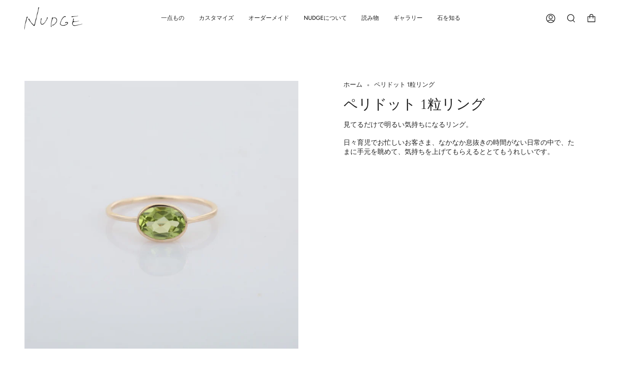

--- FILE ---
content_type: text/html; charset=utf-8
request_url: https://nudge-jewelry.com/products/customer-order-br-%E3%83%9A%E3%83%AA%E3%83%89%E3%83%83%E3%83%88%E3%83%AA%E3%83%B3%E3%82%B0-1
body_size: 31614
content:
<!doctype html>
<html class="no-js no-touch supports-no-cookies" lang="ja">
<head>
  <meta charset="UTF-8">
  <meta name="viewport" content="width=device-width, initial-scale=1.0">
  <meta name="theme-color" content="#837c7c">
  <link rel="canonical" href="https://nudge-jewelry.com/products/customer-order-br-%e3%83%9a%e3%83%aa%e3%83%89%e3%83%83%e3%83%88%e3%83%aa%e3%83%b3%e3%82%b0-1">
  

  <!-- ======================= Broadcast Theme V3.3.1 ========================= -->

  <link rel="preconnect" href="https://cdn.shopify.com" crossorigin>
  <link rel="preconnect" href="https://fonts.shopify.com" crossorigin>
  <link rel="preconnect" href="https://monorail-edge.shopifysvc.com" crossorigin>

  <link rel="preload" href="//nudge-jewelry.com/cdn/shop/t/3/assets/lazysizes.js?v=111431644619468174291687587772" as="script">
  <link rel="preload" href="//nudge-jewelry.com/cdn/shop/t/3/assets/vendor.js?v=54846291969275285991687587772" as="script">
  <link rel="preload" href="//nudge-jewelry.com/cdn/shop/t/3/assets/theme.js?v=148053000072779804731687587772" as="script">
  <link rel="preload" href="//nudge-jewelry.com/cdn/shop/t/3/assets/theme.css?v=122153647934742497311687587772" as="style">
  <link rel="preload" href="//nudge-jewelry.com/cdn/shop/t/3/assets/add.css?v=163561072600374109581687587772" as="style">

  <!-- Title and description ================================================ -->
  
  <title>
    
    ペリドット 1粒リング
    
    
    
      &ndash; NUDGE jewelry
    
  </title>

  
    <meta name="description" content="見てるだけで明るい気持ちになるリング。日々育児でお忙しいお客さま、なかなか息抜きの時間がない日常の中で、たまに手元を眺めて、気持ちを上げてもらえるととてもうれしいです。">
  

  <meta property="og:site_name" content="NUDGE jewelry">
<meta property="og:url" content="https://nudge-jewelry.com/products/customer-order-br-%e3%83%9a%e3%83%aa%e3%83%89%e3%83%83%e3%83%88%e3%83%aa%e3%83%b3%e3%82%b0-1">
<meta property="og:title" content="ペリドット 1粒リング">
<meta property="og:type" content="product">
<meta property="og:description" content="見てるだけで明るい気持ちになるリング。日々育児でお忙しいお客さま、なかなか息抜きの時間がない日常の中で、たまに手元を眺めて、気持ちを上げてもらえるととてもうれしいです。"><meta property="og:image" content="http://nudge-jewelry.com/cdn/shop/products/image_94ea5d89-79a6-4732-a623-bd5ec1aebe94.png?v=1660120422">
  <meta property="og:image:secure_url" content="https://nudge-jewelry.com/cdn/shop/products/image_94ea5d89-79a6-4732-a623-bd5ec1aebe94.png?v=1660120422">
  <meta property="og:image:width" content="1440">
  <meta property="og:image:height" content="1436"><meta property="og:price:amount" content="21,560">
  <meta property="og:price:currency" content="JPY"><meta name="twitter:card" content="summary_large_image">
<meta name="twitter:title" content="ペリドット 1粒リング">
<meta name="twitter:description" content="見てるだけで明るい気持ちになるリング。日々育児でお忙しいお客さま、なかなか息抜きの時間がない日常の中で、たまに手元を眺めて、気持ちを上げてもらえるととてもうれしいです。">

  <!-- CSS ================================================================== -->

  <link href="//nudge-jewelry.com/cdn/shop/t/3/assets/font-settings.css?v=84977858209701414741759332838" rel="stylesheet" type="text/css" media="all" />

  
<style data-shopify>

:root {--scrollbar-width: 0px;


---color-video-bg: #f2f2f2;


---color-bg: #ffffff;
---color-bg-secondary: #F7F7F7;
---color-bg-rgb: 255, 255, 255;

---color-text-dark: #000000;
---color-text: #212121;
---color-text-light: #646464;


/* === Opacity shades of grey ===*/
---color-a5:  rgba(33, 33, 33, 0.05);
---color-a10: rgba(33, 33, 33, 0.1);
---color-a15: rgba(33, 33, 33, 0.15);
---color-a20: rgba(33, 33, 33, 0.2);
---color-a25: rgba(33, 33, 33, 0.25);
---color-a30: rgba(33, 33, 33, 0.3);
---color-a35: rgba(33, 33, 33, 0.35);
---color-a40: rgba(33, 33, 33, 0.4);
---color-a45: rgba(33, 33, 33, 0.45);
---color-a50: rgba(33, 33, 33, 0.5);
---color-a55: rgba(33, 33, 33, 0.55);
---color-a60: rgba(33, 33, 33, 0.6);
---color-a65: rgba(33, 33, 33, 0.65);
---color-a70: rgba(33, 33, 33, 0.7);
---color-a75: rgba(33, 33, 33, 0.75);
---color-a80: rgba(33, 33, 33, 0.8);
---color-a85: rgba(33, 33, 33, 0.85);
---color-a90: rgba(33, 33, 33, 0.9);
---color-a95: rgba(33, 33, 33, 0.95);

---color-border: rgb(240, 240, 240);
---color-border-light: #f6f6f6;
---color-border-hairline: #f7f7f7;
---color-border-dark: #bdbdbd;/* === Bright color ===*/
---color-primary: #ab8c52;
---color-primary-hover: #806430;
---color-primary-fade: rgba(171, 140, 82, 0.05);
---color-primary-fade-hover: rgba(171, 140, 82, 0.1);---color-primary-opposite: #ffffff;


/* === Secondary Color ===*/
---color-secondary: #837c7c;
---color-secondary-hover: #654e4e;
---color-secondary-fade: rgba(131, 124, 124, 0.05);
---color-secondary-fade-hover: rgba(131, 124, 124, 0.1);---color-secondary-opposite: #ffffff;


/* === link Color ===*/
---color-link: #212121;
---color-link-hover: #bcb2a8;
---color-link-fade: rgba(33, 33, 33, 0.05);
---color-link-fade-hover: rgba(33, 33, 33, 0.1);---color-link-opposite: #ffffff;


/* === Product grid sale tags ===*/
---color-sale-bg: #f9dee5;
---color-sale-text: #af7b88;---color-sale-text-secondary: #f9dee5;

/* === Product grid badges ===*/
---color-badge-bg: #ffffff;
---color-badge-text: #212121;

/* === Helper colors for form error states ===*/
---color-error: var(---color-primary);
---color-error-bg: var(---color-primary-fade);



  ---radius: 0px;
  ---radius-sm: 0px;


---color-announcement-bg: #ffffff;
---color-announcement-text: #ab8c52;
---color-announcement-border: #e6ddcb;

---color-header-bg: #ffffff;
---color-header-link: #212121;
---color-header-link-hover: #AB8C52;

---color-menu-bg: #ffffff;
---color-menu-border: #ffffff;
---color-menu-link: #212121;
---color-menu-link-hover: #AB8C52;
---color-submenu-bg: #ffffff;
---color-submenu-link: #212121;
---color-submenu-link-hover: #AB8C52;
---color-menu-transparent: #ffffff;

---color-footer-bg: #fcfaf7;
---color-footer-text: #212121;
---color-footer-link: #212121;
---color-footer-link-hover: #212121;
---color-footer-border: #212121;

/* === Custom Cursor ===*/

--icon-zoom-in: url( "//nudge-jewelry.com/cdn/shop/t/3/assets/icon-zoom-in.svg?v=126996651526054293301687587772" );
--icon-zoom-out: url( "//nudge-jewelry.com/cdn/shop/t/3/assets/icon-zoom-out.svg?v=128675709041987423641687587772" );

/* === Typography ===*/
---product-grid-aspect-ratio: 90.0%;
---product-grid-size-piece: 9.0;


---font-weight-body: 400;
---font-weight-body-bold: 500;

---font-stack-body: Figtree, sans-serif;
---font-style-body: normal;
---font-adjust-body: 0.9;

---font-weight-heading: 400;
---font-weight-heading-bold: 700;

---font-stack-heading: Cardo, serif;
---font-style-heading: normal;
---font-adjust-heading: 1.05;

---font-stack-nav: Figtree, sans-serif;
---font-style-nav: normal;
---font-adjust-nav: 0.85;

---font-weight-nav: 400;
---font-weight-nav-bold: 500;

---font-size-base: 0.9rem;
---font-size-base-percent: 0.9;

---ico-select: url("//nudge-jewelry.com/cdn/shop/t/3/assets/ico-select.svg?v=115630813262522069291687587772");

/* === Parallax ===*/
---parallax-strength-min: 120.0%;
---parallax-strength-max: 130.0%;
}

</style>


  <link href="//nudge-jewelry.com/cdn/shop/t/3/assets/theme.css?v=122153647934742497311687587772" rel="stylesheet" type="text/css" media="all" />
  <link href="//nudge-jewelry.com/cdn/shop/t/3/assets/add.css?v=163561072600374109581687587772" rel="stylesheet" type="text/css" media="all" />

  <script>
    if (window.navigator.userAgent.indexOf('MSIE ') > 0 || window.navigator.userAgent.indexOf('Trident/') > 0) {
      document.documentElement.className = document.documentElement.className + ' ie';

      var scripts = document.getElementsByTagName('script')[0];
      var polyfill = document.createElement("script");
      polyfill.defer = true;
      polyfill.src = "//nudge-jewelry.com/cdn/shop/t/3/assets/ie11.js?v=144489047535103983231687587772";

      scripts.parentNode.insertBefore(polyfill, scripts);
    } else {
      document.documentElement.className = document.documentElement.className.replace('no-js', 'js');
    }

    window.lazySizesConfig = window.lazySizesConfig || {};
    window.lazySizesConfig.preloadAfterLoad = true;

    let root = '/';
    if (root[root.length - 1] !== '/') {
      root = root + '/';
    }

    window.theme = {
      routes: {
        root: root,
        cart: '/cart',
        cart_add_url: '/cart/add',
        product_recommendations_url: '/recommendations/products',
        search_url: '/search',
        addresses_url: '/account/addresses'
      },
      assets: {
        photoswipe: '//nudge-jewelry.com/cdn/shop/t/3/assets/photoswipe.js?v=108660782622152556431687587772',
        smoothscroll: '//nudge-jewelry.com/cdn/shop/t/3/assets/smoothscroll.js?v=37906625415260927261687587772',
        swatches: '//nudge-jewelry.com/cdn/shop/t/3/assets/swatches.json?v=26286170165476615211687587772',
        base: "//nudge-jewelry.com/cdn/shop/t/3/assets/",
        no_image: "//nudge-jewelry.com/cdn/shopifycloud/storefront/assets/no-image-2048-a2addb12_1024x.gif",
      },
      strings: {
        addToCart: "カートに追加",
        soldOut: "売り切れ",
        from: "From",
        preOrder: "プレオーダー",
        sale: "セール",
        subscription: "サブスクリプション",
        unavailable: "購入不可",
        unitPrice: "単価",
        unitPriceSeparator: "per",
        resultsFor: "検索結果",
        noResultsFor: "この検索結果はありません",
        shippingCalcSubmitButton: "送料を計算",
        shippingCalcSubmitButtonDisabled: "計算中...",
        selectValue: "値を選択",
        oneColor: "カラー",
        otherColor: "カラー",
        upsellAddToCart: "追加",
        free: "無料"
      },
      settings: {
        customerLoggedIn: null ? true : false,
        cartDrawerEnabled: true,
        enableQuickAdd: true,
        enableAnimations: true,
        transparentHeader: false,
      },
      moneyFormat: false ? "¥{{amount_no_decimals}} JPY" : "¥{{amount_no_decimals}}",
      moneyWithCurrencyFormat: "¥{{amount_no_decimals}} JPY",
      info: {
        name: 'broadcast'
      },
      version: '3.3.1'
    };
  </script>

  
    <script src="//nudge-jewelry.com/cdn/shopifycloud/storefront/assets/themes_support/shopify_common-5f594365.js" defer="defer"></script>
  

  <!-- Theme Javascript ============================================================== -->
  <script src="//nudge-jewelry.com/cdn/shop/t/3/assets/lazysizes.js?v=111431644619468174291687587772" async="async"></script>
  <script src="//nudge-jewelry.com/cdn/shop/t/3/assets/vendor.js?v=54846291969275285991687587772" defer="defer"></script>
  <script src="//nudge-jewelry.com/cdn/shop/t/3/assets/theme.js?v=148053000072779804731687587772" defer="defer"></script>

  <!-- Shopify app scripts =========================================================== -->

  <script>window.performance && window.performance.mark && window.performance.mark('shopify.content_for_header.start');</script><meta name="google-site-verification" content="PVgqIztesJkVM8lbr_B33FeLFkrnxJpwdxsEsgKGIok">
<meta id="shopify-digital-wallet" name="shopify-digital-wallet" content="/65950056662/digital_wallets/dialog">
<meta name="shopify-checkout-api-token" content="9e860e8be8329d13a801c9a1ff79f16e">
<link rel="alternate" type="application/json+oembed" href="https://nudge-jewelry.com/products/customer-order-br-%e3%83%9a%e3%83%aa%e3%83%89%e3%83%83%e3%83%88%e3%83%aa%e3%83%b3%e3%82%b0-1.oembed">
<script async="async" src="/checkouts/internal/preloads.js?locale=ja-JP"></script>
<link rel="preconnect" href="https://shop.app" crossorigin="anonymous">
<script async="async" src="https://shop.app/checkouts/internal/preloads.js?locale=ja-JP&shop_id=65950056662" crossorigin="anonymous"></script>
<script id="apple-pay-shop-capabilities" type="application/json">{"shopId":65950056662,"countryCode":"JP","currencyCode":"JPY","merchantCapabilities":["supports3DS"],"merchantId":"gid:\/\/shopify\/Shop\/65950056662","merchantName":"NUDGE jewelry","requiredBillingContactFields":["postalAddress","email"],"requiredShippingContactFields":["postalAddress","email"],"shippingType":"shipping","supportedNetworks":["visa","masterCard","amex","jcb","discover"],"total":{"type":"pending","label":"NUDGE jewelry","amount":"1.00"},"shopifyPaymentsEnabled":true,"supportsSubscriptions":true}</script>
<script id="shopify-features" type="application/json">{"accessToken":"9e860e8be8329d13a801c9a1ff79f16e","betas":["rich-media-storefront-analytics"],"domain":"nudge-jewelry.com","predictiveSearch":false,"shopId":65950056662,"locale":"ja"}</script>
<script>var Shopify = Shopify || {};
Shopify.shop = "nudge-development.myshopify.com";
Shopify.locale = "ja";
Shopify.currency = {"active":"JPY","rate":"1.0"};
Shopify.country = "JP";
Shopify.theme = {"name":"Broadcastのコピー","id":137735733462,"schema_name":"Broadcast","schema_version":"3.3.1","theme_store_id":868,"role":"main"};
Shopify.theme.handle = "null";
Shopify.theme.style = {"id":null,"handle":null};
Shopify.cdnHost = "nudge-jewelry.com/cdn";
Shopify.routes = Shopify.routes || {};
Shopify.routes.root = "/";</script>
<script type="module">!function(o){(o.Shopify=o.Shopify||{}).modules=!0}(window);</script>
<script>!function(o){function n(){var o=[];function n(){o.push(Array.prototype.slice.apply(arguments))}return n.q=o,n}var t=o.Shopify=o.Shopify||{};t.loadFeatures=n(),t.autoloadFeatures=n()}(window);</script>
<script>
  window.ShopifyPay = window.ShopifyPay || {};
  window.ShopifyPay.apiHost = "shop.app\/pay";
  window.ShopifyPay.redirectState = null;
</script>
<script id="shop-js-analytics" type="application/json">{"pageType":"product"}</script>
<script defer="defer" async type="module" src="//nudge-jewelry.com/cdn/shopifycloud/shop-js/modules/v2/client.init-shop-cart-sync_wfiUfWnJ.ja.esm.js"></script>
<script defer="defer" async type="module" src="//nudge-jewelry.com/cdn/shopifycloud/shop-js/modules/v2/chunk.common_DrM02idD.esm.js"></script>
<script type="module">
  await import("//nudge-jewelry.com/cdn/shopifycloud/shop-js/modules/v2/client.init-shop-cart-sync_wfiUfWnJ.ja.esm.js");
await import("//nudge-jewelry.com/cdn/shopifycloud/shop-js/modules/v2/chunk.common_DrM02idD.esm.js");

  window.Shopify.SignInWithShop?.initShopCartSync?.({"fedCMEnabled":true,"windoidEnabled":true});

</script>
<script>
  window.Shopify = window.Shopify || {};
  if (!window.Shopify.featureAssets) window.Shopify.featureAssets = {};
  window.Shopify.featureAssets['shop-js'] = {"shop-cart-sync":["modules/v2/client.shop-cart-sync_Bdc5q1ys.ja.esm.js","modules/v2/chunk.common_DrM02idD.esm.js"],"shop-button":["modules/v2/client.shop-button_BEX-O3tp.ja.esm.js","modules/v2/chunk.common_DrM02idD.esm.js"],"init-shop-email-lookup-coordinator":["modules/v2/client.init-shop-email-lookup-coordinator_B6XFg_4Y.ja.esm.js","modules/v2/chunk.common_DrM02idD.esm.js"],"init-fed-cm":["modules/v2/client.init-fed-cm_Dbzc_oQM.ja.esm.js","modules/v2/chunk.common_DrM02idD.esm.js"],"init-windoid":["modules/v2/client.init-windoid_CqCKBZIe.ja.esm.js","modules/v2/chunk.common_DrM02idD.esm.js"],"shop-toast-manager":["modules/v2/client.shop-toast-manager_CAoUxxwn.ja.esm.js","modules/v2/chunk.common_DrM02idD.esm.js"],"shop-cash-offers":["modules/v2/client.shop-cash-offers_B3EKmzqN.ja.esm.js","modules/v2/chunk.common_DrM02idD.esm.js","modules/v2/chunk.modal_B8iLUuRR.esm.js"],"init-shop-cart-sync":["modules/v2/client.init-shop-cart-sync_wfiUfWnJ.ja.esm.js","modules/v2/chunk.common_DrM02idD.esm.js"],"avatar":["modules/v2/client.avatar_BTnouDA3.ja.esm.js"],"shop-login-button":["modules/v2/client.shop-login-button_CEV6VSbw.ja.esm.js","modules/v2/chunk.common_DrM02idD.esm.js","modules/v2/chunk.modal_B8iLUuRR.esm.js"],"pay-button":["modules/v2/client.pay-button_90sZjVUW.ja.esm.js","modules/v2/chunk.common_DrM02idD.esm.js"],"init-customer-accounts":["modules/v2/client.init-customer-accounts_XoosoaNH.ja.esm.js","modules/v2/client.shop-login-button_CEV6VSbw.ja.esm.js","modules/v2/chunk.common_DrM02idD.esm.js","modules/v2/chunk.modal_B8iLUuRR.esm.js"],"checkout-modal":["modules/v2/client.checkout-modal_Bxs5wXxR.ja.esm.js","modules/v2/chunk.common_DrM02idD.esm.js","modules/v2/chunk.modal_B8iLUuRR.esm.js"],"init-customer-accounts-sign-up":["modules/v2/client.init-customer-accounts-sign-up_DM3mClJE.ja.esm.js","modules/v2/client.shop-login-button_CEV6VSbw.ja.esm.js","modules/v2/chunk.common_DrM02idD.esm.js","modules/v2/chunk.modal_B8iLUuRR.esm.js"],"init-shop-for-new-customer-accounts":["modules/v2/client.init-shop-for-new-customer-accounts_BjiqYRK9.ja.esm.js","modules/v2/client.shop-login-button_CEV6VSbw.ja.esm.js","modules/v2/chunk.common_DrM02idD.esm.js","modules/v2/chunk.modal_B8iLUuRR.esm.js"],"shop-follow-button":["modules/v2/client.shop-follow-button_C4HyiCwc.ja.esm.js","modules/v2/chunk.common_DrM02idD.esm.js","modules/v2/chunk.modal_B8iLUuRR.esm.js"],"lead-capture":["modules/v2/client.lead-capture_BI4WEHnr.ja.esm.js","modules/v2/chunk.common_DrM02idD.esm.js","modules/v2/chunk.modal_B8iLUuRR.esm.js"],"shop-login":["modules/v2/client.shop-login_BSZSg4oi.ja.esm.js","modules/v2/chunk.common_DrM02idD.esm.js","modules/v2/chunk.modal_B8iLUuRR.esm.js"],"payment-terms":["modules/v2/client.payment-terms_BB9gQjiJ.ja.esm.js","modules/v2/chunk.common_DrM02idD.esm.js","modules/v2/chunk.modal_B8iLUuRR.esm.js"]};
</script>
<script>(function() {
  var isLoaded = false;
  function asyncLoad() {
    if (isLoaded) return;
    isLoaded = true;
    var urls = ["\/\/www.powr.io\/powr.js?powr-token=nudge-development.myshopify.com\u0026external-type=shopify\u0026shop=nudge-development.myshopify.com","https:\/\/quizify.arhamcommerce.com\/js\/shortcode.js?shop=nudge-development.myshopify.com","https:\/\/cdn.nfcube.com\/instafeed-706221fadef7e35e1d38a9061533fb73.js?shop=nudge-development.myshopify.com","https:\/\/script.pop-convert.com\/new-micro\/production.pc.min.js?unique_id=nudge-development.myshopify.com\u0026shop=nudge-development.myshopify.com","https:\/\/cdn.s3.pop-convert.com\/pcjs.production.min.js?unique_id=nudge-development.myshopify.com\u0026shop=nudge-development.myshopify.com","\/\/shopify.privy.com\/widget.js?shop=nudge-development.myshopify.com"];
    for (var i = 0; i < urls.length; i++) {
      var s = document.createElement('script');
      s.type = 'text/javascript';
      s.async = true;
      s.src = urls[i];
      var x = document.getElementsByTagName('script')[0];
      x.parentNode.insertBefore(s, x);
    }
  };
  if(window.attachEvent) {
    window.attachEvent('onload', asyncLoad);
  } else {
    window.addEventListener('load', asyncLoad, false);
  }
})();</script>
<script id="__st">var __st={"a":65950056662,"offset":32400,"reqid":"fe2d4bf5-f2a1-4074-ac13-df677aef666a-1768158760","pageurl":"nudge-jewelry.com\/products\/customer-order-br-%E3%83%9A%E3%83%AA%E3%83%89%E3%83%83%E3%83%88%E3%83%AA%E3%83%B3%E3%82%B0-1","u":"1f27c35d2fc2","p":"product","rtyp":"product","rid":7792304095446};</script>
<script>window.ShopifyPaypalV4VisibilityTracking = true;</script>
<script id="captcha-bootstrap">!function(){'use strict';const t='contact',e='account',n='new_comment',o=[[t,t],['blogs',n],['comments',n],[t,'customer']],c=[[e,'customer_login'],[e,'guest_login'],[e,'recover_customer_password'],[e,'create_customer']],r=t=>t.map((([t,e])=>`form[action*='/${t}']:not([data-nocaptcha='true']) input[name='form_type'][value='${e}']`)).join(','),a=t=>()=>t?[...document.querySelectorAll(t)].map((t=>t.form)):[];function s(){const t=[...o],e=r(t);return a(e)}const i='password',u='form_key',d=['recaptcha-v3-token','g-recaptcha-response','h-captcha-response',i],f=()=>{try{return window.sessionStorage}catch{return}},m='__shopify_v',_=t=>t.elements[u];function p(t,e,n=!1){try{const o=window.sessionStorage,c=JSON.parse(o.getItem(e)),{data:r}=function(t){const{data:e,action:n}=t;return t[m]||n?{data:e,action:n}:{data:t,action:n}}(c);for(const[e,n]of Object.entries(r))t.elements[e]&&(t.elements[e].value=n);n&&o.removeItem(e)}catch(o){console.error('form repopulation failed',{error:o})}}const l='form_type',E='cptcha';function T(t){t.dataset[E]=!0}const w=window,h=w.document,L='Shopify',v='ce_forms',y='captcha';let A=!1;((t,e)=>{const n=(g='f06e6c50-85a8-45c8-87d0-21a2b65856fe',I='https://cdn.shopify.com/shopifycloud/storefront-forms-hcaptcha/ce_storefront_forms_captcha_hcaptcha.v1.5.2.iife.js',D={infoText:'hCaptchaによる保護',privacyText:'プライバシー',termsText:'利用規約'},(t,e,n)=>{const o=w[L][v],c=o.bindForm;if(c)return c(t,g,e,D).then(n);var r;o.q.push([[t,g,e,D],n]),r=I,A||(h.body.append(Object.assign(h.createElement('script'),{id:'captcha-provider',async:!0,src:r})),A=!0)});var g,I,D;w[L]=w[L]||{},w[L][v]=w[L][v]||{},w[L][v].q=[],w[L][y]=w[L][y]||{},w[L][y].protect=function(t,e){n(t,void 0,e),T(t)},Object.freeze(w[L][y]),function(t,e,n,w,h,L){const[v,y,A,g]=function(t,e,n){const i=e?o:[],u=t?c:[],d=[...i,...u],f=r(d),m=r(i),_=r(d.filter((([t,e])=>n.includes(e))));return[a(f),a(m),a(_),s()]}(w,h,L),I=t=>{const e=t.target;return e instanceof HTMLFormElement?e:e&&e.form},D=t=>v().includes(t);t.addEventListener('submit',(t=>{const e=I(t);if(!e)return;const n=D(e)&&!e.dataset.hcaptchaBound&&!e.dataset.recaptchaBound,o=_(e),c=g().includes(e)&&(!o||!o.value);(n||c)&&t.preventDefault(),c&&!n&&(function(t){try{if(!f())return;!function(t){const e=f();if(!e)return;const n=_(t);if(!n)return;const o=n.value;o&&e.removeItem(o)}(t);const e=Array.from(Array(32),(()=>Math.random().toString(36)[2])).join('');!function(t,e){_(t)||t.append(Object.assign(document.createElement('input'),{type:'hidden',name:u})),t.elements[u].value=e}(t,e),function(t,e){const n=f();if(!n)return;const o=[...t.querySelectorAll(`input[type='${i}']`)].map((({name:t})=>t)),c=[...d,...o],r={};for(const[a,s]of new FormData(t).entries())c.includes(a)||(r[a]=s);n.setItem(e,JSON.stringify({[m]:1,action:t.action,data:r}))}(t,e)}catch(e){console.error('failed to persist form',e)}}(e),e.submit())}));const S=(t,e)=>{t&&!t.dataset[E]&&(n(t,e.some((e=>e===t))),T(t))};for(const o of['focusin','change'])t.addEventListener(o,(t=>{const e=I(t);D(e)&&S(e,y())}));const B=e.get('form_key'),M=e.get(l),P=B&&M;t.addEventListener('DOMContentLoaded',(()=>{const t=y();if(P)for(const e of t)e.elements[l].value===M&&p(e,B);[...new Set([...A(),...v().filter((t=>'true'===t.dataset.shopifyCaptcha))])].forEach((e=>S(e,t)))}))}(h,new URLSearchParams(w.location.search),n,t,e,['guest_login'])})(!0,!0)}();</script>
<script integrity="sha256-4kQ18oKyAcykRKYeNunJcIwy7WH5gtpwJnB7kiuLZ1E=" data-source-attribution="shopify.loadfeatures" defer="defer" src="//nudge-jewelry.com/cdn/shopifycloud/storefront/assets/storefront/load_feature-a0a9edcb.js" crossorigin="anonymous"></script>
<script crossorigin="anonymous" defer="defer" src="//nudge-jewelry.com/cdn/shopifycloud/storefront/assets/shopify_pay/storefront-65b4c6d7.js?v=20250812"></script>
<script data-source-attribution="shopify.dynamic_checkout.dynamic.init">var Shopify=Shopify||{};Shopify.PaymentButton=Shopify.PaymentButton||{isStorefrontPortableWallets:!0,init:function(){window.Shopify.PaymentButton.init=function(){};var t=document.createElement("script");t.src="https://nudge-jewelry.com/cdn/shopifycloud/portable-wallets/latest/portable-wallets.ja.js",t.type="module",document.head.appendChild(t)}};
</script>
<script data-source-attribution="shopify.dynamic_checkout.buyer_consent">
  function portableWalletsHideBuyerConsent(e){var t=document.getElementById("shopify-buyer-consent"),n=document.getElementById("shopify-subscription-policy-button");t&&n&&(t.classList.add("hidden"),t.setAttribute("aria-hidden","true"),n.removeEventListener("click",e))}function portableWalletsShowBuyerConsent(e){var t=document.getElementById("shopify-buyer-consent"),n=document.getElementById("shopify-subscription-policy-button");t&&n&&(t.classList.remove("hidden"),t.removeAttribute("aria-hidden"),n.addEventListener("click",e))}window.Shopify?.PaymentButton&&(window.Shopify.PaymentButton.hideBuyerConsent=portableWalletsHideBuyerConsent,window.Shopify.PaymentButton.showBuyerConsent=portableWalletsShowBuyerConsent);
</script>
<script data-source-attribution="shopify.dynamic_checkout.cart.bootstrap">document.addEventListener("DOMContentLoaded",(function(){function t(){return document.querySelector("shopify-accelerated-checkout-cart, shopify-accelerated-checkout")}if(t())Shopify.PaymentButton.init();else{new MutationObserver((function(e,n){t()&&(Shopify.PaymentButton.init(),n.disconnect())})).observe(document.body,{childList:!0,subtree:!0})}}));
</script>
<link id="shopify-accelerated-checkout-styles" rel="stylesheet" media="screen" href="https://nudge-jewelry.com/cdn/shopifycloud/portable-wallets/latest/accelerated-checkout-backwards-compat.css" crossorigin="anonymous">
<style id="shopify-accelerated-checkout-cart">
        #shopify-buyer-consent {
  margin-top: 1em;
  display: inline-block;
  width: 100%;
}

#shopify-buyer-consent.hidden {
  display: none;
}

#shopify-subscription-policy-button {
  background: none;
  border: none;
  padding: 0;
  text-decoration: underline;
  font-size: inherit;
  cursor: pointer;
}

#shopify-subscription-policy-button::before {
  box-shadow: none;
}

      </style>

<script>window.performance && window.performance.mark && window.performance.mark('shopify.content_for_header.end');</script>
<script type="text/javascript">
	var storeifyRequestaquote = storeifyRequestaquote || {};
	storeifyRequestaquote.locale = "ja";
	storeifyRequestaquote.shop_domain = "nudge-jewelry.com";
	storeifyRequestaquote.shop_url = "https:\/\/nudge-jewelry.com";
	
	  storeifyRequestaquote.product = {"id":7792304095446,"title":"ペリドット 1粒リング","handle":"customer-order-br-ペリドットリング-1","description":"\u003cp\u003e見てるだけで明るい気持ちになるリング。\u003cbr\u003e\u003cbr\u003e日々育児でお忙しいお客さま、なかなか息抜きの時間がない日常の中で、たまに手元を眺めて、気持ちを上げてもらえるととてもうれしいです。\u003cbr\u003e\u003cbr\u003e\u003c\/p\u003e","published_at":"2022-08-27T00:10:57+09:00","created_at":"2022-08-10T17:33:42+09:00","vendor":"NUDGE jewelry","type":"checkout","tags":[],"price":2156000,"price_min":2156000,"price_max":2156000,"available":true,"price_varies":false,"compare_at_price":null,"compare_at_price_min":0,"compare_at_price_max":0,"compare_at_price_varies":false,"variants":[{"id":43353633685718,"title":"Default Title","option1":"Default Title","option2":null,"option3":null,"sku":"","requires_shipping":true,"taxable":true,"featured_image":null,"available":true,"name":"ペリドット 1粒リング","public_title":null,"options":["Default Title"],"price":2156000,"weight":0,"compare_at_price":null,"inventory_management":null,"barcode":"","requires_selling_plan":false,"selling_plan_allocations":[]}],"images":["\/\/nudge-jewelry.com\/cdn\/shop\/products\/image_94ea5d89-79a6-4732-a623-bd5ec1aebe94.png?v=1660120422","\/\/nudge-jewelry.com\/cdn\/shop\/products\/image_689f0a41-9617-404c-8ae4-75c8a9d82db7.png?v=1660120422","\/\/nudge-jewelry.com\/cdn\/shop\/products\/image_1c1646f5-5ef1-474e-91fd-1707199ab566.png?v=1660120422"],"featured_image":"\/\/nudge-jewelry.com\/cdn\/shop\/products\/image_94ea5d89-79a6-4732-a623-bd5ec1aebe94.png?v=1660120422","options":["Title"],"media":[{"alt":null,"id":30765623148758,"position":1,"preview_image":{"aspect_ratio":1.003,"height":1436,"width":1440,"src":"\/\/nudge-jewelry.com\/cdn\/shop\/products\/image_94ea5d89-79a6-4732-a623-bd5ec1aebe94.png?v=1660120422"},"aspect_ratio":1.003,"height":1436,"media_type":"image","src":"\/\/nudge-jewelry.com\/cdn\/shop\/products\/image_94ea5d89-79a6-4732-a623-bd5ec1aebe94.png?v=1660120422","width":1440},{"alt":null,"id":30765623181526,"position":2,"preview_image":{"aspect_ratio":1.005,"height":1299,"width":1305,"src":"\/\/nudge-jewelry.com\/cdn\/shop\/products\/image_689f0a41-9617-404c-8ae4-75c8a9d82db7.png?v=1660120422"},"aspect_ratio":1.005,"height":1299,"media_type":"image","src":"\/\/nudge-jewelry.com\/cdn\/shop\/products\/image_689f0a41-9617-404c-8ae4-75c8a9d82db7.png?v=1660120422","width":1305},{"alt":null,"id":30765623214294,"position":3,"preview_image":{"aspect_ratio":1.039,"height":1242,"width":1290,"src":"\/\/nudge-jewelry.com\/cdn\/shop\/products\/image_1c1646f5-5ef1-474e-91fd-1707199ab566.png?v=1660120422"},"aspect_ratio":1.039,"height":1242,"media_type":"image","src":"\/\/nudge-jewelry.com\/cdn\/shop\/products\/image_1c1646f5-5ef1-474e-91fd-1707199ab566.png?v=1660120422","width":1290}],"requires_selling_plan":false,"selling_plan_groups":[],"content":"\u003cp\u003e見てるだけで明るい気持ちになるリング。\u003cbr\u003e\u003cbr\u003e日々育児でお忙しいお客さま、なかなか息抜きの時間がない日常の中で、たまに手元を眺めて、気持ちを上げてもらえるととてもうれしいです。\u003cbr\u003e\u003cbr\u003e\u003c\/p\u003e"};
	  storeifyRequestaquote.product.options = [{"name":"Title","position":1,"values":["Default Title"]}];
	  
	    storeifyRequestaquote.product.variants[0].inventory_management = '';
	    storeifyRequestaquote.product.variants[0].inventory_quantity = -1;
	    storeifyRequestaquote.product.variants[0].inventory_policy = 'deny';
	  
	  
	   storeifyRequestaquote.product.collection = [411566309590];
	
	
	

	storeifyRequestaquote.page = {
	type : 'product',
	path : '/products/customer-order-br-%E3%83%9A%E3%83%AA%E3%83%89%E3%83%83%E3%83%88%E3%83%AA%E3%83%B3%E3%82%B0-1',
	};
	storeifyRequestaquote.money_format = '¥{{amount_no_decimals}}';
	storeifyRequestaquote.collections = {};
	storeifyRequestaquote.storeify_requestaquote_json = "//nudge-jewelry.com/cdn/shop/t/3/assets/storeify-requestaquote-json.js?v=11343665332317656121687587772";
	storeifyRequestaquote.root_url = '/';
				   storeifyRequestaquote.lang = {"btn_addquote":"\u898b\u7a4d\u3082\u308a\u3092\u8ffd\u52a0","call_for_price":"\u304a\u898b\u7a4d\u3082\u308a\u4f9d\u983c","btn_view":"\u898b\u7a4d\u3082\u308a\u5185\u5bb9\u3092\u898b\u308b","btn_continue":"\u304a\u8cb7\u3044\u7269\u3092\u7d9a\u3051\u308b","add_title":"{{product}}\u3092\u304a\u898b\u7a4d\u308a\u306b\u8ffd\u52a0","tbl_name":"\u304a\u540d\u524d","tbl_sku":"SKU","tbl_option":"\u30aa\u30d7\u30b7\u30e7\u30f3","tbl_qty":"\u6570\u91cf","quote_empty":"Your quote is currently empty.","your_price":"\u91d1\u984d","old_price":"\u91d1\u984d","print":"PDF\u3092\u30d7\u30ea\u30f3\u30c8","total":"\u5408\u8a08","btn_see_price":"\u30ed\u30b0\u30a4\u30f3\u3057\u3066\u91d1\u984d\u3092\u898b\u308b","draft_order":"\u4e0b\u66f8\u304d\u6ce8\u6587","date":"\u65e5\u4ed8","status":"\u30b9\u30c6\u30fc\u30bf\u30b9","view":"\u898b\u308b","quote_history":"\u304a\u898b\u7a4d\u3082\u308a\u5c65\u6b74","load_more":"Load more >>","subtotal":"\u5c0f\u8a08","total_tax":"\u7a0e","excl_shipping":"(\u9001\u6599\u3092\u9664\u304f)","excl_tax_shipping":"(\u9001\u6599\u3068\u7a0e\u3092\u9664\u304f)"};	storeifyRequestaquote.show_input_price = 0;	storeifyRequestaquote.hide_variants_outofstock = 0;
</script>
<link rel="stylesheet" href="//nudge-jewelry.com/cdn/shop/t/3/assets/storeify-requestaquote-styles.css?v=184056829171898713791687587772" type="text/css"  media="all">
<link id="storeify-requestaquote-hidden" href="//nudge-jewelry.com/cdn/shop/t/3/assets/storeify-requestaquote-hidden.css?v=111603181540343972631687587772" type="text/css" media="all">


<meta name="google-site-verification" content="PVgqIztesJkVM8lbr_B33FeLFkrnxJpwdxsEsgKGIok" />
<link rel="dns-prefetch" href="https://cdn.secomapp.com/">
<link rel="dns-prefetch" href="https://ajax.googleapis.com/">
<link rel="dns-prefetch" href="https://cdnjs.cloudflare.com/">
<link rel="preload" as="stylesheet" href="//nudge-jewelry.com/cdn/shop/t/3/assets/sca-pp.css?v=178374312540912810101687587772">

<link rel="stylesheet" href="//nudge-jewelry.com/cdn/shop/t/3/assets/sca-pp.css?v=178374312540912810101687587772">
 <script>
  
  SCAPPShop = {};
    
  </script> 
<script type="text/javascript" src="//ajax.googleapis.com/ajax/libs/jquery/1.7/jquery.min.js" defer></script> 
<script src="https://cdn.shopify.com/extensions/98609345-6027-4701-9e3f-4907c6a214d4/promolayer-11/assets/promolayer_loader.js" type="text/javascript" defer="defer"></script>
<link href="https://monorail-edge.shopifysvc.com" rel="dns-prefetch">
<script>(function(){if ("sendBeacon" in navigator && "performance" in window) {try {var session_token_from_headers = performance.getEntriesByType('navigation')[0].serverTiming.find(x => x.name == '_s').description;} catch {var session_token_from_headers = undefined;}var session_cookie_matches = document.cookie.match(/_shopify_s=([^;]*)/);var session_token_from_cookie = session_cookie_matches && session_cookie_matches.length === 2 ? session_cookie_matches[1] : "";var session_token = session_token_from_headers || session_token_from_cookie || "";function handle_abandonment_event(e) {var entries = performance.getEntries().filter(function(entry) {return /monorail-edge.shopifysvc.com/.test(entry.name);});if (!window.abandonment_tracked && entries.length === 0) {window.abandonment_tracked = true;var currentMs = Date.now();var navigation_start = performance.timing.navigationStart;var payload = {shop_id: 65950056662,url: window.location.href,navigation_start,duration: currentMs - navigation_start,session_token,page_type: "product"};window.navigator.sendBeacon("https://monorail-edge.shopifysvc.com/v1/produce", JSON.stringify({schema_id: "online_store_buyer_site_abandonment/1.1",payload: payload,metadata: {event_created_at_ms: currentMs,event_sent_at_ms: currentMs}}));}}window.addEventListener('pagehide', handle_abandonment_event);}}());</script>
<script id="web-pixels-manager-setup">(function e(e,d,r,n,o){if(void 0===o&&(o={}),!Boolean(null===(a=null===(i=window.Shopify)||void 0===i?void 0:i.analytics)||void 0===a?void 0:a.replayQueue)){var i,a;window.Shopify=window.Shopify||{};var t=window.Shopify;t.analytics=t.analytics||{};var s=t.analytics;s.replayQueue=[],s.publish=function(e,d,r){return s.replayQueue.push([e,d,r]),!0};try{self.performance.mark("wpm:start")}catch(e){}var l=function(){var e={modern:/Edge?\/(1{2}[4-9]|1[2-9]\d|[2-9]\d{2}|\d{4,})\.\d+(\.\d+|)|Firefox\/(1{2}[4-9]|1[2-9]\d|[2-9]\d{2}|\d{4,})\.\d+(\.\d+|)|Chrom(ium|e)\/(9{2}|\d{3,})\.\d+(\.\d+|)|(Maci|X1{2}).+ Version\/(15\.\d+|(1[6-9]|[2-9]\d|\d{3,})\.\d+)([,.]\d+|)( \(\w+\)|)( Mobile\/\w+|) Safari\/|Chrome.+OPR\/(9{2}|\d{3,})\.\d+\.\d+|(CPU[ +]OS|iPhone[ +]OS|CPU[ +]iPhone|CPU IPhone OS|CPU iPad OS)[ +]+(15[._]\d+|(1[6-9]|[2-9]\d|\d{3,})[._]\d+)([._]\d+|)|Android:?[ /-](13[3-9]|1[4-9]\d|[2-9]\d{2}|\d{4,})(\.\d+|)(\.\d+|)|Android.+Firefox\/(13[5-9]|1[4-9]\d|[2-9]\d{2}|\d{4,})\.\d+(\.\d+|)|Android.+Chrom(ium|e)\/(13[3-9]|1[4-9]\d|[2-9]\d{2}|\d{4,})\.\d+(\.\d+|)|SamsungBrowser\/([2-9]\d|\d{3,})\.\d+/,legacy:/Edge?\/(1[6-9]|[2-9]\d|\d{3,})\.\d+(\.\d+|)|Firefox\/(5[4-9]|[6-9]\d|\d{3,})\.\d+(\.\d+|)|Chrom(ium|e)\/(5[1-9]|[6-9]\d|\d{3,})\.\d+(\.\d+|)([\d.]+$|.*Safari\/(?![\d.]+ Edge\/[\d.]+$))|(Maci|X1{2}).+ Version\/(10\.\d+|(1[1-9]|[2-9]\d|\d{3,})\.\d+)([,.]\d+|)( \(\w+\)|)( Mobile\/\w+|) Safari\/|Chrome.+OPR\/(3[89]|[4-9]\d|\d{3,})\.\d+\.\d+|(CPU[ +]OS|iPhone[ +]OS|CPU[ +]iPhone|CPU IPhone OS|CPU iPad OS)[ +]+(10[._]\d+|(1[1-9]|[2-9]\d|\d{3,})[._]\d+)([._]\d+|)|Android:?[ /-](13[3-9]|1[4-9]\d|[2-9]\d{2}|\d{4,})(\.\d+|)(\.\d+|)|Mobile Safari.+OPR\/([89]\d|\d{3,})\.\d+\.\d+|Android.+Firefox\/(13[5-9]|1[4-9]\d|[2-9]\d{2}|\d{4,})\.\d+(\.\d+|)|Android.+Chrom(ium|e)\/(13[3-9]|1[4-9]\d|[2-9]\d{2}|\d{4,})\.\d+(\.\d+|)|Android.+(UC? ?Browser|UCWEB|U3)[ /]?(15\.([5-9]|\d{2,})|(1[6-9]|[2-9]\d|\d{3,})\.\d+)\.\d+|SamsungBrowser\/(5\.\d+|([6-9]|\d{2,})\.\d+)|Android.+MQ{2}Browser\/(14(\.(9|\d{2,})|)|(1[5-9]|[2-9]\d|\d{3,})(\.\d+|))(\.\d+|)|K[Aa][Ii]OS\/(3\.\d+|([4-9]|\d{2,})\.\d+)(\.\d+|)/},d=e.modern,r=e.legacy,n=navigator.userAgent;return n.match(d)?"modern":n.match(r)?"legacy":"unknown"}(),u="modern"===l?"modern":"legacy",c=(null!=n?n:{modern:"",legacy:""})[u],f=function(e){return[e.baseUrl,"/wpm","/b",e.hashVersion,"modern"===e.buildTarget?"m":"l",".js"].join("")}({baseUrl:d,hashVersion:r,buildTarget:u}),m=function(e){var d=e.version,r=e.bundleTarget,n=e.surface,o=e.pageUrl,i=e.monorailEndpoint;return{emit:function(e){var a=e.status,t=e.errorMsg,s=(new Date).getTime(),l=JSON.stringify({metadata:{event_sent_at_ms:s},events:[{schema_id:"web_pixels_manager_load/3.1",payload:{version:d,bundle_target:r,page_url:o,status:a,surface:n,error_msg:t},metadata:{event_created_at_ms:s}}]});if(!i)return console&&console.warn&&console.warn("[Web Pixels Manager] No Monorail endpoint provided, skipping logging."),!1;try{return self.navigator.sendBeacon.bind(self.navigator)(i,l)}catch(e){}var u=new XMLHttpRequest;try{return u.open("POST",i,!0),u.setRequestHeader("Content-Type","text/plain"),u.send(l),!0}catch(e){return console&&console.warn&&console.warn("[Web Pixels Manager] Got an unhandled error while logging to Monorail."),!1}}}}({version:r,bundleTarget:l,surface:e.surface,pageUrl:self.location.href,monorailEndpoint:e.monorailEndpoint});try{o.browserTarget=l,function(e){var d=e.src,r=e.async,n=void 0===r||r,o=e.onload,i=e.onerror,a=e.sri,t=e.scriptDataAttributes,s=void 0===t?{}:t,l=document.createElement("script"),u=document.querySelector("head"),c=document.querySelector("body");if(l.async=n,l.src=d,a&&(l.integrity=a,l.crossOrigin="anonymous"),s)for(var f in s)if(Object.prototype.hasOwnProperty.call(s,f))try{l.dataset[f]=s[f]}catch(e){}if(o&&l.addEventListener("load",o),i&&l.addEventListener("error",i),u)u.appendChild(l);else{if(!c)throw new Error("Did not find a head or body element to append the script");c.appendChild(l)}}({src:f,async:!0,onload:function(){if(!function(){var e,d;return Boolean(null===(d=null===(e=window.Shopify)||void 0===e?void 0:e.analytics)||void 0===d?void 0:d.initialized)}()){var d=window.webPixelsManager.init(e)||void 0;if(d){var r=window.Shopify.analytics;r.replayQueue.forEach((function(e){var r=e[0],n=e[1],o=e[2];d.publishCustomEvent(r,n,o)})),r.replayQueue=[],r.publish=d.publishCustomEvent,r.visitor=d.visitor,r.initialized=!0}}},onerror:function(){return m.emit({status:"failed",errorMsg:"".concat(f," has failed to load")})},sri:function(e){var d=/^sha384-[A-Za-z0-9+/=]+$/;return"string"==typeof e&&d.test(e)}(c)?c:"",scriptDataAttributes:o}),m.emit({status:"loading"})}catch(e){m.emit({status:"failed",errorMsg:(null==e?void 0:e.message)||"Unknown error"})}}})({shopId: 65950056662,storefrontBaseUrl: "https://nudge-jewelry.com",extensionsBaseUrl: "https://extensions.shopifycdn.com/cdn/shopifycloud/web-pixels-manager",monorailEndpoint: "https://monorail-edge.shopifysvc.com/unstable/produce_batch",surface: "storefront-renderer",enabledBetaFlags: ["2dca8a86","a0d5f9d2"],webPixelsConfigList: [{"id":"488341718","configuration":"{\"config\":\"{\\\"pixel_id\\\":\\\"G-W6DJRR4685\\\",\\\"target_country\\\":\\\"JP\\\",\\\"gtag_events\\\":[{\\\"type\\\":\\\"begin_checkout\\\",\\\"action_label\\\":\\\"G-W6DJRR4685\\\"},{\\\"type\\\":\\\"search\\\",\\\"action_label\\\":\\\"G-W6DJRR4685\\\"},{\\\"type\\\":\\\"view_item\\\",\\\"action_label\\\":[\\\"G-W6DJRR4685\\\",\\\"MC-FV5DTGYCE1\\\"]},{\\\"type\\\":\\\"purchase\\\",\\\"action_label\\\":[\\\"G-W6DJRR4685\\\",\\\"MC-FV5DTGYCE1\\\"]},{\\\"type\\\":\\\"page_view\\\",\\\"action_label\\\":[\\\"G-W6DJRR4685\\\",\\\"MC-FV5DTGYCE1\\\"]},{\\\"type\\\":\\\"add_payment_info\\\",\\\"action_label\\\":\\\"G-W6DJRR4685\\\"},{\\\"type\\\":\\\"add_to_cart\\\",\\\"action_label\\\":\\\"G-W6DJRR4685\\\"}],\\\"enable_monitoring_mode\\\":false}\"}","eventPayloadVersion":"v1","runtimeContext":"OPEN","scriptVersion":"b2a88bafab3e21179ed38636efcd8a93","type":"APP","apiClientId":1780363,"privacyPurposes":[],"dataSharingAdjustments":{"protectedCustomerApprovalScopes":["read_customer_address","read_customer_email","read_customer_name","read_customer_personal_data","read_customer_phone"]}},{"id":"128745686","configuration":"{\"pixel_id\":\"1202042373694456\",\"pixel_type\":\"facebook_pixel\",\"metaapp_system_user_token\":\"-\"}","eventPayloadVersion":"v1","runtimeContext":"OPEN","scriptVersion":"ca16bc87fe92b6042fbaa3acc2fbdaa6","type":"APP","apiClientId":2329312,"privacyPurposes":["ANALYTICS","MARKETING","SALE_OF_DATA"],"dataSharingAdjustments":{"protectedCustomerApprovalScopes":["read_customer_address","read_customer_email","read_customer_name","read_customer_personal_data","read_customer_phone"]}},{"id":"shopify-app-pixel","configuration":"{}","eventPayloadVersion":"v1","runtimeContext":"STRICT","scriptVersion":"0450","apiClientId":"shopify-pixel","type":"APP","privacyPurposes":["ANALYTICS","MARKETING"]},{"id":"shopify-custom-pixel","eventPayloadVersion":"v1","runtimeContext":"LAX","scriptVersion":"0450","apiClientId":"shopify-pixel","type":"CUSTOM","privacyPurposes":["ANALYTICS","MARKETING"]}],isMerchantRequest: false,initData: {"shop":{"name":"NUDGE jewelry","paymentSettings":{"currencyCode":"JPY"},"myshopifyDomain":"nudge-development.myshopify.com","countryCode":"JP","storefrontUrl":"https:\/\/nudge-jewelry.com"},"customer":null,"cart":null,"checkout":null,"productVariants":[{"price":{"amount":21560.0,"currencyCode":"JPY"},"product":{"title":"ペリドット 1粒リング","vendor":"NUDGE jewelry","id":"7792304095446","untranslatedTitle":"ペリドット 1粒リング","url":"\/products\/customer-order-br-%E3%83%9A%E3%83%AA%E3%83%89%E3%83%83%E3%83%88%E3%83%AA%E3%83%B3%E3%82%B0-1","type":"checkout"},"id":"43353633685718","image":{"src":"\/\/nudge-jewelry.com\/cdn\/shop\/products\/image_94ea5d89-79a6-4732-a623-bd5ec1aebe94.png?v=1660120422"},"sku":"","title":"Default Title","untranslatedTitle":"Default Title"}],"purchasingCompany":null},},"https://nudge-jewelry.com/cdn","7cecd0b6w90c54c6cpe92089d5m57a67346",{"modern":"","legacy":""},{"shopId":"65950056662","storefrontBaseUrl":"https:\/\/nudge-jewelry.com","extensionBaseUrl":"https:\/\/extensions.shopifycdn.com\/cdn\/shopifycloud\/web-pixels-manager","surface":"storefront-renderer","enabledBetaFlags":"[\"2dca8a86\", \"a0d5f9d2\"]","isMerchantRequest":"false","hashVersion":"7cecd0b6w90c54c6cpe92089d5m57a67346","publish":"custom","events":"[[\"page_viewed\",{}],[\"product_viewed\",{\"productVariant\":{\"price\":{\"amount\":21560.0,\"currencyCode\":\"JPY\"},\"product\":{\"title\":\"ペリドット 1粒リング\",\"vendor\":\"NUDGE jewelry\",\"id\":\"7792304095446\",\"untranslatedTitle\":\"ペリドット 1粒リング\",\"url\":\"\/products\/customer-order-br-%E3%83%9A%E3%83%AA%E3%83%89%E3%83%83%E3%83%88%E3%83%AA%E3%83%B3%E3%82%B0-1\",\"type\":\"checkout\"},\"id\":\"43353633685718\",\"image\":{\"src\":\"\/\/nudge-jewelry.com\/cdn\/shop\/products\/image_94ea5d89-79a6-4732-a623-bd5ec1aebe94.png?v=1660120422\"},\"sku\":\"\",\"title\":\"Default Title\",\"untranslatedTitle\":\"Default Title\"}}]]"});</script><script>
  window.ShopifyAnalytics = window.ShopifyAnalytics || {};
  window.ShopifyAnalytics.meta = window.ShopifyAnalytics.meta || {};
  window.ShopifyAnalytics.meta.currency = 'JPY';
  var meta = {"product":{"id":7792304095446,"gid":"gid:\/\/shopify\/Product\/7792304095446","vendor":"NUDGE jewelry","type":"checkout","handle":"customer-order-br-ペリドットリング-1","variants":[{"id":43353633685718,"price":2156000,"name":"ペリドット 1粒リング","public_title":null,"sku":""}],"remote":false},"page":{"pageType":"product","resourceType":"product","resourceId":7792304095446,"requestId":"fe2d4bf5-f2a1-4074-ac13-df677aef666a-1768158760"}};
  for (var attr in meta) {
    window.ShopifyAnalytics.meta[attr] = meta[attr];
  }
</script>
<script class="analytics">
  (function () {
    var customDocumentWrite = function(content) {
      var jquery = null;

      if (window.jQuery) {
        jquery = window.jQuery;
      } else if (window.Checkout && window.Checkout.$) {
        jquery = window.Checkout.$;
      }

      if (jquery) {
        jquery('body').append(content);
      }
    };

    var hasLoggedConversion = function(token) {
      if (token) {
        return document.cookie.indexOf('loggedConversion=' + token) !== -1;
      }
      return false;
    }

    var setCookieIfConversion = function(token) {
      if (token) {
        var twoMonthsFromNow = new Date(Date.now());
        twoMonthsFromNow.setMonth(twoMonthsFromNow.getMonth() + 2);

        document.cookie = 'loggedConversion=' + token + '; expires=' + twoMonthsFromNow;
      }
    }

    var trekkie = window.ShopifyAnalytics.lib = window.trekkie = window.trekkie || [];
    if (trekkie.integrations) {
      return;
    }
    trekkie.methods = [
      'identify',
      'page',
      'ready',
      'track',
      'trackForm',
      'trackLink'
    ];
    trekkie.factory = function(method) {
      return function() {
        var args = Array.prototype.slice.call(arguments);
        args.unshift(method);
        trekkie.push(args);
        return trekkie;
      };
    };
    for (var i = 0; i < trekkie.methods.length; i++) {
      var key = trekkie.methods[i];
      trekkie[key] = trekkie.factory(key);
    }
    trekkie.load = function(config) {
      trekkie.config = config || {};
      trekkie.config.initialDocumentCookie = document.cookie;
      var first = document.getElementsByTagName('script')[0];
      var script = document.createElement('script');
      script.type = 'text/javascript';
      script.onerror = function(e) {
        var scriptFallback = document.createElement('script');
        scriptFallback.type = 'text/javascript';
        scriptFallback.onerror = function(error) {
                var Monorail = {
      produce: function produce(monorailDomain, schemaId, payload) {
        var currentMs = new Date().getTime();
        var event = {
          schema_id: schemaId,
          payload: payload,
          metadata: {
            event_created_at_ms: currentMs,
            event_sent_at_ms: currentMs
          }
        };
        return Monorail.sendRequest("https://" + monorailDomain + "/v1/produce", JSON.stringify(event));
      },
      sendRequest: function sendRequest(endpointUrl, payload) {
        // Try the sendBeacon API
        if (window && window.navigator && typeof window.navigator.sendBeacon === 'function' && typeof window.Blob === 'function' && !Monorail.isIos12()) {
          var blobData = new window.Blob([payload], {
            type: 'text/plain'
          });

          if (window.navigator.sendBeacon(endpointUrl, blobData)) {
            return true;
          } // sendBeacon was not successful

        } // XHR beacon

        var xhr = new XMLHttpRequest();

        try {
          xhr.open('POST', endpointUrl);
          xhr.setRequestHeader('Content-Type', 'text/plain');
          xhr.send(payload);
        } catch (e) {
          console.log(e);
        }

        return false;
      },
      isIos12: function isIos12() {
        return window.navigator.userAgent.lastIndexOf('iPhone; CPU iPhone OS 12_') !== -1 || window.navigator.userAgent.lastIndexOf('iPad; CPU OS 12_') !== -1;
      }
    };
    Monorail.produce('monorail-edge.shopifysvc.com',
      'trekkie_storefront_load_errors/1.1',
      {shop_id: 65950056662,
      theme_id: 137735733462,
      app_name: "storefront",
      context_url: window.location.href,
      source_url: "//nudge-jewelry.com/cdn/s/trekkie.storefront.05c509f133afcfb9f2a8aef7ef881fd109f9b92e.min.js"});

        };
        scriptFallback.async = true;
        scriptFallback.src = '//nudge-jewelry.com/cdn/s/trekkie.storefront.05c509f133afcfb9f2a8aef7ef881fd109f9b92e.min.js';
        first.parentNode.insertBefore(scriptFallback, first);
      };
      script.async = true;
      script.src = '//nudge-jewelry.com/cdn/s/trekkie.storefront.05c509f133afcfb9f2a8aef7ef881fd109f9b92e.min.js';
      first.parentNode.insertBefore(script, first);
    };
    trekkie.load(
      {"Trekkie":{"appName":"storefront","development":false,"defaultAttributes":{"shopId":65950056662,"isMerchantRequest":null,"themeId":137735733462,"themeCityHash":"7429479339541498434","contentLanguage":"ja","currency":"JPY","eventMetadataId":"8ad5436a-df9d-4047-83d5-09a589117fb1"},"isServerSideCookieWritingEnabled":true,"monorailRegion":"shop_domain","enabledBetaFlags":["65f19447"]},"Session Attribution":{},"S2S":{"facebookCapiEnabled":true,"source":"trekkie-storefront-renderer","apiClientId":580111}}
    );

    var loaded = false;
    trekkie.ready(function() {
      if (loaded) return;
      loaded = true;

      window.ShopifyAnalytics.lib = window.trekkie;

      var originalDocumentWrite = document.write;
      document.write = customDocumentWrite;
      try { window.ShopifyAnalytics.merchantGoogleAnalytics.call(this); } catch(error) {};
      document.write = originalDocumentWrite;

      window.ShopifyAnalytics.lib.page(null,{"pageType":"product","resourceType":"product","resourceId":7792304095446,"requestId":"fe2d4bf5-f2a1-4074-ac13-df677aef666a-1768158760","shopifyEmitted":true});

      var match = window.location.pathname.match(/checkouts\/(.+)\/(thank_you|post_purchase)/)
      var token = match? match[1]: undefined;
      if (!hasLoggedConversion(token)) {
        setCookieIfConversion(token);
        window.ShopifyAnalytics.lib.track("Viewed Product",{"currency":"JPY","variantId":43353633685718,"productId":7792304095446,"productGid":"gid:\/\/shopify\/Product\/7792304095446","name":"ペリドット 1粒リング","price":"21560","sku":"","brand":"NUDGE jewelry","variant":null,"category":"checkout","nonInteraction":true,"remote":false},undefined,undefined,{"shopifyEmitted":true});
      window.ShopifyAnalytics.lib.track("monorail:\/\/trekkie_storefront_viewed_product\/1.1",{"currency":"JPY","variantId":43353633685718,"productId":7792304095446,"productGid":"gid:\/\/shopify\/Product\/7792304095446","name":"ペリドット 1粒リング","price":"21560","sku":"","brand":"NUDGE jewelry","variant":null,"category":"checkout","nonInteraction":true,"remote":false,"referer":"https:\/\/nudge-jewelry.com\/products\/customer-order-br-%E3%83%9A%E3%83%AA%E3%83%89%E3%83%83%E3%83%88%E3%83%AA%E3%83%B3%E3%82%B0-1"});
      }
    });


        var eventsListenerScript = document.createElement('script');
        eventsListenerScript.async = true;
        eventsListenerScript.src = "//nudge-jewelry.com/cdn/shopifycloud/storefront/assets/shop_events_listener-3da45d37.js";
        document.getElementsByTagName('head')[0].appendChild(eventsListenerScript);

})();</script>
  <script>
  if (!window.ga || (window.ga && typeof window.ga !== 'function')) {
    window.ga = function ga() {
      (window.ga.q = window.ga.q || []).push(arguments);
      if (window.Shopify && window.Shopify.analytics && typeof window.Shopify.analytics.publish === 'function') {
        window.Shopify.analytics.publish("ga_stub_called", {}, {sendTo: "google_osp_migration"});
      }
      console.error("Shopify's Google Analytics stub called with:", Array.from(arguments), "\nSee https://help.shopify.com/manual/promoting-marketing/pixels/pixel-migration#google for more information.");
    };
    if (window.Shopify && window.Shopify.analytics && typeof window.Shopify.analytics.publish === 'function') {
      window.Shopify.analytics.publish("ga_stub_initialized", {}, {sendTo: "google_osp_migration"});
    }
  }
</script>
<script
  defer
  src="https://nudge-jewelry.com/cdn/shopifycloud/perf-kit/shopify-perf-kit-3.0.3.min.js"
  data-application="storefront-renderer"
  data-shop-id="65950056662"
  data-render-region="gcp-us-central1"
  data-page-type="product"
  data-theme-instance-id="137735733462"
  data-theme-name="Broadcast"
  data-theme-version="3.3.1"
  data-monorail-region="shop_domain"
  data-resource-timing-sampling-rate="10"
  data-shs="true"
  data-shs-beacon="true"
  data-shs-export-with-fetch="true"
  data-shs-logs-sample-rate="1"
  data-shs-beacon-endpoint="https://nudge-jewelry.com/api/collect"
></script>
</head>
<body id="ペリドット-1粒リング" class="template-product show-button-animation aos-initialized" data-animations="true"><a class="in-page-link visually-hidden skip-link" data-skip-content href="#MainContent">コンテンツへスキップ</a>

  <div class="container" data-site-container>
    <div id="shopify-section-announcement" class="shopify-section"><style data-shopify>#Announcement--announcement {
    --PT: px;
    --PB: px;--bg: #f7f7f7;--text: #545454;}</style><div id="Announcement--announcement"
  class="announcement__wrapper announcement__wrapper--top"
  data-announcement-wrapper
  data-section-id="announcement"
  data-section-type="announcement"><div class="announcement__bar announcement__bar--error">
      <div class="announcement__message">
        <div class="announcement__text">
          <span class="announcement__main">このウェブサイトはEdge, Chrome, Safari, FireFoxのみサポートしております。</span>
        </div>
      </div>
    </div></div>
</div>
    <div id="shopify-section-header" class="shopify-section"><style data-shopify>:root {
    --menu-height: calc(76px);
  }.header__logo__link::before { padding-bottom: 38.56589147286822%; }</style><div class="header__wrapper"
  data-header-wrapper
  data-header-transparent="false"
  data-header-sticky
  data-header-style="logo_beside"
  data-section-id="header"
  data-section-type="header">

  <header class="theme__header header__icons--modern header__icons--size-regular" role="banner" data-header-height>
    <div>
      <div class="header__mobile">
        <div class="header__mobile__left">
    <div class="header__mobile__button">
      <button class="header__mobile__hamburger"
        data-drawer-toggle="hamburger"
        aria-label="メニューを表示"
        aria-haspopup="true"
        aria-expanded="false"
        aria-controls="header-menu"><div class="hamburger__lines">
            <span></span>
            <span></span>
            <span></span>
          </div></button>
    </div><div class="header__mobile__button">
        <a href="/search" class="navlink" data-popdown-toggle="search-popdown" data-focus-element><!-- /snippets/social-icon.liquid -->


<svg aria-hidden="true" focusable="false" role="presentation" class="icon icon-modern-search" viewBox="0 0 30 30"><path d="M14 2c6.075 0 11 4.925 11 11 0 2.932-1.147 5.596-3.017 7.568l4.724 4.725a1 1 0 01-1.32 1.497l-.094-.083-4.817-4.815A10.95 10.95 0 0114 24C7.925 24 3 19.075 3 13S7.925 2 14 2zm0 2a9 9 0 100 18 9 9 0 000-18z"/></svg><span class="visually-hidden">検索</span>
        </a>
      </div></div>
  <div class="header__logo header__logo--image">
    <a class="header__logo__link"
        href="/"
        style="width: 120px;"><img data-src="//nudge-jewelry.com/cdn/shop/files/logo_{width}x.png?v=1660552115"
              class="lazyload logo__img logo__img--color"
              data-widths="[110, 160, 220, 320, 480, 540, 720, 900]"
              data-sizes="auto"
              data-aspectratio="2.592964824120603"
              alt="NUDGE jewelry"><noscript>
          <img class="logo__img" style="opacity: 1;" src="//nudge-jewelry.com/cdn/shop/files/logo_360x.png?v=1660552115" alt=""/>
        </noscript></a>
  </div>
  <div class="header__mobile__right"><div class="header__mobile__button">
        <a href="/account" class="navlink"><!-- /snippets/social-icon.liquid -->


<svg aria-hidden="true" focusable="false" role="presentation" class="icon icon-modern-account" viewBox="0 0 30 30"><path d="M15 1c7.732 0 14 6.268 14 14s-6.268 14-14 14S1 22.732 1 15 7.268 1 15 1zm0 20a12.94 12.94 0 00-8.113 2.841A11.953 11.953 0 0015 27c3.128 0 5.977-1.197 8.113-3.158A12.94 12.94 0 0015 21zm0-18C8.373 3 3 8.373 3 15c0 2.778.944 5.336 2.529 7.37A14.93 14.93 0 0115 19c3.507 0 6.826 1.21 9.472 3.368A11.949 11.949 0 0027 15c0-6.627-5.373-12-12-12zm.05 2a6.25 6.25 0 110 12.5 6.25 6.25 0 010-12.5zm0 2a4.25 4.25 0 100 8.5 4.25 4.25 0 000-8.5z"/></svg><span class="visually-hidden">アカウント</span>
        </a>
      </div><div class="header__mobile__button">
      <a class="navlink navlink--cart" href="/cart"  data-cart-toggle data-focus-element >
        <div class="cart__icon__content cart__icon__content--modern"><!-- /snippets/social-icon.liquid -->


<svg aria-hidden="true" focusable="false" role="presentation" class="icon icon-modern-cart" viewBox="0 0 30 30"><path d="M15 3a6 6 0 015.996 5.775L21 9v1h5a1 1 0 01.993.883L27 11v16a1 1 0 01-.883.993L26 28H4a1 1 0 01-.993-.883L3 27V11a1 1 0 01.883-.993L4 10h5V9a6 6 0 016-6zm10 9h-4v4a1 1 0 01-1.993.117L19 16v-4h-8v4a1 1 0 01-1.993.117L9 16v-4H5v14h20V12zM15 5a4 4 0 00-3.995 3.8L11 9v1h8V9a4 4 0 00-4-4z"/></svg><span class="visually-hidden">カート</span>
          <span class="header__cart__status" data-cart-count="0" data-status-separator=": ">
    0
  </span>
        </div>
      </a>
    </div>
  </div>
      </div>

      <div data-header-desktop class="header__desktop"><div class="header__desktop__upper" data-takes-space-wrapper>
              <div data-child-takes-space class="header__desktop__bar__l"><div class="header__logo header__logo--image">
    <a class="header__logo__link"
        href="/"
        style="width: 120px;"><img data-src="//nudge-jewelry.com/cdn/shop/files/logo_{width}x.png?v=1660552115"
              class="lazyload logo__img logo__img--color"
              data-widths="[110, 160, 220, 320, 480, 540, 720, 900]"
              data-sizes="auto"
              data-aspectratio="2.592964824120603"
              alt="NUDGE jewelry"><noscript>
          <img class="logo__img" style="opacity: 1;" src="//nudge-jewelry.com/cdn/shop/files/logo_360x.png?v=1660552115" alt=""/>
        </noscript></a>
  </div></div>

              <div data-child-takes-space class="header__desktop__bar__c"><nav class="header__menu">
    <div class="header__menu__inner" data-text-items-wrapper>

<div class="menu__item  parent"
   
    aria-haspopup="true" 
    aria-expanded="false"
    data-hover-disclosure-toggle="dropdown-36e94a83390edf2c1119a2be1610c498"
    aria-controls="dropdown-36e94a83390edf2c1119a2be1610c498"
  >
  <a href="/collections/all" data-top-link class="navlink navlink--toplevel">
    <span class="navtext">一点もの</span>
  </a>
  
    <div class="header__dropdown"
      data-hover-disclosure
      id="dropdown-36e94a83390edf2c1119a2be1610c498">
      <div class="header__dropdown__wrapper">
        <div class="header__dropdown__inner">
            
              <a href="/collections/ring" data-stagger class="navlink navlink--child">
                <span class="navtext">リング</span>
              </a>
            
              <a href="/collections/pierced-earrings" data-stagger class="navlink navlink--child">
                <span class="navtext">ピアス</span>
              </a>
            
              <a href="/collections/necklace" data-stagger class="navlink navlink--child">
                <span class="navtext">ネックレス</span>
              </a>
            
              <a href="/collections/%E3%81%9D%E3%81%AE%E4%BB%96" data-stagger class="navlink navlink--child">
                <span class="navtext">その他</span>
              </a>
            
              <a href="/collections/%E3%82%AE%E3%83%95%E3%83%88%E3%83%81%E3%82%B1%E3%83%83%E3%83%88" data-stagger class="navlink navlink--child">
                <span class="navtext">ギフトチケット</span>
              </a>
            
              <a href="/collections/michishirube-%E9%81%93%E6%A8%99" data-stagger class="navlink navlink--child">
                <span class="navtext">Michishirube - 道標 ‐</span>
              </a>
            
              <a href="/collections/tabiji-%E6%97%85%E8%B7%AF" data-stagger class="navlink navlink--child">
                <span class="navtext">Tabiji - 旅路 ‐</span>
              </a>
            
              <a href="/collections/sazare" data-stagger class="navlink navlink--child">
                <span class="navtext">Sazare - さざれ -</span>
              </a>
            
              <a href="/collections/tokinohana-%E6%99%82%E3%81%AE%E8%8A%B1" data-stagger class="navlink navlink--child">
                <span class="navtext">Tokinohana - 時の花 -</span>
              </a>
            
              <a href="/collections/french-scene" data-stagger class="navlink navlink--child">
                <span class="navtext">French scene</span>
              </a>
             </div>
      </div>
    </div>
  
</div>

<div class="menu__item  parent"
   
    aria-haspopup="true" 
    aria-expanded="false"
    data-hover-disclosure-toggle="dropdown-75ec524d9a7f7e94ec65fe2f526f9547"
    aria-controls="dropdown-75ec524d9a7f7e94ec65fe2f526f9547"
  >
  <a href="/pages/up-to-me" data-top-link class="navlink navlink--toplevel">
    <span class="navtext">カスタマイズ</span>
  </a>
  
    <div class="header__dropdown"
      data-hover-disclosure
      id="dropdown-75ec524d9a7f7e94ec65fe2f526f9547">
      <div class="header__dropdown__wrapper">
        <div class="header__dropdown__inner">
            
              <a href="https://nudge-jewelry.com/collections/dress-up-item?filter.p.m.custom._uptome=%E3%83%AB%E3%83%BC%E3%82%B9%EF%BC%88%E7%9F%B3%EF%BC%89" data-stagger class="navlink navlink--child">
                <span class="navtext">着せ替えルース（石）</span>
              </a>
            
              <a href="https://nudge-jewelry.com/collections/dress-up-item?filter.p.m.custom._uptome=%E3%83%91%E3%83%BC%E3%83%84" data-stagger class="navlink navlink--child">
                <span class="navtext">着せ替えパーツ</span>
              </a>
             </div>
      </div>
    </div>
  
</div>

<div class="menu__item  parent"
   
    aria-haspopup="true" 
    aria-expanded="false"
    data-hover-disclosure-toggle="dropdown-f2ed9f636f1efdf8ca3df9a5fb0ff4db"
    aria-controls="dropdown-f2ed9f636f1efdf8ca3df9a5fb0ff4db"
  >
  <a href="/pages/order-made" data-top-link class="navlink navlink--toplevel">
    <span class="navtext">オーダーメイド</span>
  </a>
  
    <div class="header__dropdown"
      data-hover-disclosure
      id="dropdown-f2ed9f636f1efdf8ca3df9a5fb0ff4db">
      <div class="header__dropdown__wrapper">
        <div class="header__dropdown__inner">
            
              <a href="/pages/order-made" data-stagger class="navlink navlink--child">
                <span class="navtext">フルオーダー</span>
              </a>
            
              <a href="/pages/semi_order" data-stagger class="navlink navlink--child">
                <span class="navtext">セミオーダー</span>
              </a>
             </div>
      </div>
    </div>
  
</div>

<div class="menu__item  parent"
   
    aria-haspopup="true" 
    aria-expanded="false"
    data-hover-disclosure-toggle="dropdown-6c848942c8b9b48dd73fbd97b9ed1ae7"
    aria-controls="dropdown-6c848942c8b9b48dd73fbd97b9ed1ae7"
  >
  <a href="/pages/about" data-top-link class="navlink navlink--toplevel">
    <span class="navtext">NUDGEについて</span>
  </a>
  
    <div class="header__dropdown"
      data-hover-disclosure
      id="dropdown-6c848942c8b9b48dd73fbd97b9ed1ae7">
      <div class="header__dropdown__wrapper">
        <div class="header__dropdown__inner">
            
              <a href="/pages/about" data-stagger class="navlink navlink--child">
                <span class="navtext">大切にしていること</span>
              </a>
            
              <a href="/pages/greeting" data-stagger class="navlink navlink--child">
                <span class="navtext">創業の想い</span>
              </a>
             </div>
      </div>
    </div>
  
</div>

<div class="menu__item  child"
  >
  <a href="/blogs/journal" data-top-link class="navlink navlink--toplevel">
    <span class="navtext">読み物</span>
  </a>
  
</div>

<div class="menu__item  child"
  >
  <a href="/collections/customer-order-checkout" data-top-link class="navlink navlink--toplevel">
    <span class="navtext">ギャラリー</span>
  </a>
  
</div>

<div class="menu__item  child"
  >
  <a href="/pages/knowing-the-stone" data-top-link class="navlink navlink--toplevel">
    <span class="navtext">石を知る</span>
  </a>
  
</div><div class="hover__bar"></div>

      <div class="hover__bg"></div>
    </div>
  </nav></div>

              <div data-child-takes-space class="header__desktop__bar__r"><div class="header__desktop__buttons header__desktop__buttons--icons"><div class="header__desktop__button">
        <a href="/account" class="navlink" title="マイアカウント"><!-- /snippets/social-icon.liquid -->


<svg aria-hidden="true" focusable="false" role="presentation" class="icon icon-modern-account" viewBox="0 0 30 30"><path d="M15 1c7.732 0 14 6.268 14 14s-6.268 14-14 14S1 22.732 1 15 7.268 1 15 1zm0 20a12.94 12.94 0 00-8.113 2.841A11.953 11.953 0 0015 27c3.128 0 5.977-1.197 8.113-3.158A12.94 12.94 0 0015 21zm0-18C8.373 3 3 8.373 3 15c0 2.778.944 5.336 2.529 7.37A14.93 14.93 0 0115 19c3.507 0 6.826 1.21 9.472 3.368A11.949 11.949 0 0027 15c0-6.627-5.373-12-12-12zm.05 2a6.25 6.25 0 110 12.5 6.25 6.25 0 010-12.5zm0 2a4.25 4.25 0 100 8.5 4.25 4.25 0 000-8.5z"/></svg><span class="visually-hidden">アカウント</span>
        </a>
      </div><div class="header__desktop__button">
        <a href="/search" class="navlink" data-popdown-toggle="search-popdown" data-focus-element title="検索"><!-- /snippets/social-icon.liquid -->


<svg aria-hidden="true" focusable="false" role="presentation" class="icon icon-modern-search" viewBox="0 0 30 30"><path d="M14 2c6.075 0 11 4.925 11 11 0 2.932-1.147 5.596-3.017 7.568l4.724 4.725a1 1 0 01-1.32 1.497l-.094-.083-4.817-4.815A10.95 10.95 0 0114 24C7.925 24 3 19.075 3 13S7.925 2 14 2zm0 2a9 9 0 100 18 9 9 0 000-18z"/></svg><span class="visually-hidden">検索</span>
        </a>
      </div><div class="header__desktop__button">
      <a href="/cart" class="navlink navlink--cart" title="カート"  data-cart-toggle data-focus-element >
        <div class="cart__icon__content cart__icon__content--modern"><!-- /snippets/social-icon.liquid -->


<svg aria-hidden="true" focusable="false" role="presentation" class="icon icon-modern-cart" viewBox="0 0 30 30"><path d="M15 3a6 6 0 015.996 5.775L21 9v1h5a1 1 0 01.993.883L27 11v16a1 1 0 01-.883.993L26 28H4a1 1 0 01-.993-.883L3 27V11a1 1 0 01.883-.993L4 10h5V9a6 6 0 016-6zm10 9h-4v4a1 1 0 01-1.993.117L19 16v-4h-8v4a1 1 0 01-1.993.117L9 16v-4H5v14h20V12zM15 5a4 4 0 00-3.995 3.8L11 9v1h8V9a4 4 0 00-4-4z"/></svg><span class="visually-hidden">カート</span>
          <span class="header__cart__status" data-cart-count="0" data-status-separator=": ">
    0
  </span>
        </div>
      </a>
    </div>
  </div></div>
            </div></div>
    </div>
  </header>

  <nav class="header__drawer"
    data-drawer="hamburger"
    aria-label="メニュー"
    id="header-menu">
    <div class="drawer__content">
      <div class="drawer__inner" data-drawer-inner>
        <div class="drawer__menu" data-stagger-animation data-sliderule-pane="0"><div class="sliderule__wrapper"><button class="sliderow"
      data-animates="0"
      data-sliderule-open="sliderule-c2a5b8fca62e3b8d7b3f2edae531f6c3">
      <span class="sliderow__title">
        一点もの
        <span class="sliderule__chevron--right">
          <span class="visually-hidden">メニューを表示</span>
        </span>
      </span>
    </button>

    <div class="mobile__menu__dropdown sliderule__panel"
      data-sliderule
      id="sliderule-c2a5b8fca62e3b8d7b3f2edae531f6c3">

      <div class="sliderow sliderow__back" data-animates="1">
        <button class="sliderow__back__button"
          type="button"
          data-sliderule-close="sliderule-c2a5b8fca62e3b8d7b3f2edae531f6c3">
          <span class="sliderule__chevron--left">
            <span class="visually-hidden">メニューを閉じる</span>
          </span>
        </button>
        <a class="sliderow__title" href="/collections/all">一点もの</a>
      </div>
      <div class="sliderow__links" data-links>
        
          
          
          <div class="sliderule__wrapper">
    <div class="sliderow" data-animates="1">
      <a class="sliderow__title" href="/collections/ring">リング</a>
    </div></div>
        
          
          
          <div class="sliderule__wrapper">
    <div class="sliderow" data-animates="1">
      <a class="sliderow__title" href="/collections/pierced-earrings">ピアス</a>
    </div></div>
        
          
          
          <div class="sliderule__wrapper">
    <div class="sliderow" data-animates="1">
      <a class="sliderow__title" href="/collections/necklace">ネックレス</a>
    </div></div>
        
          
          
          <div class="sliderule__wrapper">
    <div class="sliderow" data-animates="1">
      <a class="sliderow__title" href="/collections/%E3%81%9D%E3%81%AE%E4%BB%96">その他</a>
    </div></div>
        
          
          
          <div class="sliderule__wrapper">
    <div class="sliderow" data-animates="1">
      <a class="sliderow__title" href="/collections/%E3%82%AE%E3%83%95%E3%83%88%E3%83%81%E3%82%B1%E3%83%83%E3%83%88">ギフトチケット</a>
    </div></div>
        
          
          
          <div class="sliderule__wrapper">
    <div class="sliderow" data-animates="1">
      <a class="sliderow__title" href="/collections/michishirube-%E9%81%93%E6%A8%99">Michishirube - 道標 ‐</a>
    </div></div>
        
          
          
          <div class="sliderule__wrapper">
    <div class="sliderow" data-animates="1">
      <a class="sliderow__title" href="/collections/tabiji-%E6%97%85%E8%B7%AF">Tabiji - 旅路 ‐</a>
    </div></div>
        
          
          
          <div class="sliderule__wrapper">
    <div class="sliderow" data-animates="1">
      <a class="sliderow__title" href="/collections/sazare">Sazare - さざれ -</a>
    </div></div>
        
          
          
          <div class="sliderule__wrapper">
    <div class="sliderow" data-animates="1">
      <a class="sliderow__title" href="/collections/tokinohana-%E6%99%82%E3%81%AE%E8%8A%B1">Tokinohana - 時の花 -</a>
    </div></div>
        
          
          
          <div class="sliderule__wrapper">
    <div class="sliderow" data-animates="1">
      <a class="sliderow__title" href="/collections/french-scene">French scene</a>
    </div></div>
        
<div class="sliderule-grid blocks-0">
            
          </div></div>
    </div></div><div class="sliderule__wrapper"><button class="sliderow"
      data-animates="0"
      data-sliderule-open="sliderule-e142c95243ca987871624ed62dfc25e2">
      <span class="sliderow__title">
        カスタマイズ
        <span class="sliderule__chevron--right">
          <span class="visually-hidden">メニューを表示</span>
        </span>
      </span>
    </button>

    <div class="mobile__menu__dropdown sliderule__panel"
      data-sliderule
      id="sliderule-e142c95243ca987871624ed62dfc25e2">

      <div class="sliderow sliderow__back" data-animates="1">
        <button class="sliderow__back__button"
          type="button"
          data-sliderule-close="sliderule-e142c95243ca987871624ed62dfc25e2">
          <span class="sliderule__chevron--left">
            <span class="visually-hidden">メニューを閉じる</span>
          </span>
        </button>
        <a class="sliderow__title" href="/pages/up-to-me">カスタマイズ</a>
      </div>
      <div class="sliderow__links" data-links>
        
          
          
          <div class="sliderule__wrapper">
    <div class="sliderow" data-animates="1">
      <a class="sliderow__title" href="https://nudge-jewelry.com/collections/dress-up-item?filter.p.m.custom._uptome=%E3%83%AB%E3%83%BC%E3%82%B9%EF%BC%88%E7%9F%B3%EF%BC%89">着せ替えルース（石）</a>
    </div></div>
        
          
          
          <div class="sliderule__wrapper">
    <div class="sliderow" data-animates="1">
      <a class="sliderow__title" href="https://nudge-jewelry.com/collections/dress-up-item?filter.p.m.custom._uptome=%E3%83%91%E3%83%BC%E3%83%84">着せ替えパーツ</a>
    </div></div>
        
<div class="sliderule-grid blocks-0">
            
          </div></div>
    </div></div><div class="sliderule__wrapper"><button class="sliderow"
      data-animates="0"
      data-sliderule-open="sliderule-df087adfdcb2687463346d549fc88ae4">
      <span class="sliderow__title">
        オーダーメイド
        <span class="sliderule__chevron--right">
          <span class="visually-hidden">メニューを表示</span>
        </span>
      </span>
    </button>

    <div class="mobile__menu__dropdown sliderule__panel"
      data-sliderule
      id="sliderule-df087adfdcb2687463346d549fc88ae4">

      <div class="sliderow sliderow__back" data-animates="1">
        <button class="sliderow__back__button"
          type="button"
          data-sliderule-close="sliderule-df087adfdcb2687463346d549fc88ae4">
          <span class="sliderule__chevron--left">
            <span class="visually-hidden">メニューを閉じる</span>
          </span>
        </button>
        <a class="sliderow__title" href="/pages/order-made">オーダーメイド</a>
      </div>
      <div class="sliderow__links" data-links>
        
          
          
          <div class="sliderule__wrapper">
    <div class="sliderow" data-animates="1">
      <a class="sliderow__title" href="/pages/order-made">フルオーダー</a>
    </div></div>
        
          
          
          <div class="sliderule__wrapper">
    <div class="sliderow" data-animates="1">
      <a class="sliderow__title" href="/pages/semi_order">セミオーダー</a>
    </div></div>
        
<div class="sliderule-grid blocks-0">
            
          </div></div>
    </div></div><div class="sliderule__wrapper"><button class="sliderow"
      data-animates="0"
      data-sliderule-open="sliderule-6193959d85c062475787b7188f0376cc">
      <span class="sliderow__title">
        NUDGEについて
        <span class="sliderule__chevron--right">
          <span class="visually-hidden">メニューを表示</span>
        </span>
      </span>
    </button>

    <div class="mobile__menu__dropdown sliderule__panel"
      data-sliderule
      id="sliderule-6193959d85c062475787b7188f0376cc">

      <div class="sliderow sliderow__back" data-animates="1">
        <button class="sliderow__back__button"
          type="button"
          data-sliderule-close="sliderule-6193959d85c062475787b7188f0376cc">
          <span class="sliderule__chevron--left">
            <span class="visually-hidden">メニューを閉じる</span>
          </span>
        </button>
        <a class="sliderow__title" href="/pages/about">NUDGEについて</a>
      </div>
      <div class="sliderow__links" data-links>
        
          
          
          <div class="sliderule__wrapper">
    <div class="sliderow" data-animates="1">
      <a class="sliderow__title" href="/pages/about">大切にしていること</a>
    </div></div>
        
          
          
          <div class="sliderule__wrapper">
    <div class="sliderow" data-animates="1">
      <a class="sliderow__title" href="/pages/greeting">創業の想い</a>
    </div></div>
        
<div class="sliderule-grid blocks-0">
            
          </div></div>
    </div></div><div class="sliderule__wrapper">
    <div class="sliderow" data-animates="0">
      <a class="sliderow__title" href="/blogs/journal">読み物</a>
    </div></div><div class="sliderule__wrapper">
    <div class="sliderow" data-animates="0">
      <a class="sliderow__title" href="/collections/customer-order-checkout">ギャラリー</a>
    </div></div><div class="sliderule__wrapper">
    <div class="sliderow" data-animates="0">
      <a class="sliderow__title" href="/pages/knowing-the-stone">石を知る</a>
    </div></div></div>
      </div></div>

    <span class="drawer__underlay" data-drawer-underlay></span>
  </nav>
</div>

<div class="header__backfill"
  data-header-backfill
  style="height: var(--menu-height);"></div>

<div data-cart-popover-container class="cart-popover"></div><div id="search-popdown" class="search-popdown">
  <div class="search__popdown__outer">
    <div class="search__popdown__upper" data-search-title-wrap>
      <span></span>
    </div>
    <div class="wrapper">
      <div class="search__popdown__main">
        <form class="search__popdown__form"
            action="/search"
            method="get"
            role="search">
          <input type="hidden" name="type" value="product"/>
          <input name="options[prefix]" type="hidden" value="last">
          <button class="search__popdown__form__button" type="submit">
            <span class="visually-hidden">検索</span><!-- /snippets/social-icon.liquid -->


<svg aria-hidden="true" focusable="false" role="presentation" class="icon icon-modern-search" viewBox="0 0 30 30"><path d="M14 2c6.075 0 11 4.925 11 11 0 2.932-1.147 5.596-3.017 7.568l4.724 4.725a1 1 0 01-1.32 1.497l-.094-.083-4.817-4.815A10.95 10.95 0 0114 24C7.925 24 3 19.075 3 13S7.925 2 14 2zm0 2a9 9 0 100 18 9 9 0 000-18z"/></svg>
          </button>
          <input type="search"
          data-predictive-search-input="search-popdown-results"
          name="q" 
          value="" 
          placeholder="検索" 
          aria-label="テキストを入力">
        </form>
        <div class="search__popdown__close">
          <button type="button" class="search__popdown__close__inner" data-close-popdown title="閉じる">
            <svg aria-hidden="true" focusable="false" role="presentation" class="icon icon-close" viewBox="0 0 20 20"><path fill="#444" d="M15.89 14.696l-4.734-4.734 4.717-4.717c.4-.4.37-1.085-.03-1.485s-1.085-.43-1.485-.03L9.641 8.447 4.97 3.776c-.4-.4-1.085-.37-1.485.03s-.43 1.085-.03 1.485l4.671 4.671-4.688 4.688c-.4.4-.37 1.085.03 1.485s1.085.43 1.485.03l4.688-4.687 4.734 4.734c.4.4 1.085.37 1.485-.03s.43-1.085.03-1.485z"/></svg>
          </button>
        </div>
      </div>
    </div>
  </div>
  <div class="header__search__results" id="search-popdown-results">
    <div class="search__results__outer">
      <div class="search__results__products" data-product-wrap-outer>
        <div class="loader search__loader"><div class="loader-indeterminate"></div></div>

        <div class="search__results__products__list search__results__products__list--borderless" data-product-wrap>
          
        </div>
      </div>
    </div>
  </div>
</div>

<script data-predictive-search-title-template type="text/x-template">
  <div aria-live="polite">
    <span class="announcement__more">{{ it.title }}</span>
    <span class="announcement__main">{{ it.query }}</span>
  </div>
</script>

<script product-grid-item-template type="text/x-template">
  <div class="product-item product-item--borderless product-item--centered">
    
      <a href="{{ it.product.url }}" class="product-link" aria-label='{{ it.product.title }}'>
        <div class="product-item__image {{it.product.double_class}}">
          <div class="product-item__bg" 
            aria-label="{{ it.product.image.alt }}" 
            style="background-image: url('{{ it.product.image.thumb }}');"></div>
          {{@if(it.product.secondImage)}}
            <div class="product-item__bg__under" 
              aria-label="{{ it.product.secondImage.alt }}" 
              style="background-image: url('{{ it.product.secondImage.thumb }}');"></div>
          {{/if}}
        </div>
        <div class="product-information">
          <p class="product__grid__title">{{ it.product.title }}</p>
          <span class="price {{ it.product.classes }}">
            {{@if(it.product.available)}}
              <span class="new-price">{{ it.product.price_with_from | safe }}</span>
              {{@if(it.product.compare_at_price > it.product.price)}}
                <span class="old-price">{{ it.product.compare_at_price | safe }}</span>
              {{/if}}
            {{#else}}
              <br /><em>{{ it.product.sold_out_translation }}</em>
            {{/if}}
          </span>
        </div>
      </a>
    
  </div>
</script>


<script type="application/ld+json">
{
  "@context": "http://schema.org",
  "@type": "Organization",
  "name": "NUDGE jewelry",
  
    
    "logo": "https:\/\/nudge-jewelry.com\/cdn\/shop\/files\/logo_1032x.png?v=1660552115",
  
  "sameAs": [
    "",
    "",
    "",
    "",
    "",
    "",
    "",
    "",
    "",
    "",
    ""
  ],
  "url": "https:\/\/nudge-jewelry.com"
}
</script>
</div>

    <!-- CONTENT -->
    <main role="main" id="MainContent" class="main-content">

      <div id="shopify-section-template--16916361642198__main" class="shopify-section"><!-- /sections/product.liquid --><style data-shopify>#TemplateProduct {
    --PT: 90px;
    --PB: 30px;
  }</style><div id="TemplateProduct"
  class="template-product-page section-padding"
  data-section-id="template--16916361642198__main"
  data-section-type="product"
  data-product-handle="customer-order-br-ペリドットリング-1"
  data-enable-history-state="true"
  data-sticky-enabled="true"
  data-tall-layout="false"
  data-cart-bar="true"
  data-image-zoom-enable="true">

  <!-- /snippets/product.liquid -->


<div class="product__wrapper product__wrapper--thumbnails" data-product ><style data-shopify>.product__slides .flickity-viewport::after { aspect-ratio: 1.0; }</style><div class="grid product__page">
    <div class="grid__item medium-up--one-half"><div class="product__slides product-single__photos" data-product-slideshow data-product-single-media-group>
<div
  class="product__slide"
  data-media-id="template--16916361642198__main-30765623148758"
  data-type="image"
  data-thumb="//nudge-jewelry.com/cdn/shop/products/image_94ea5d89-79a6-4732-a623-bd5ec1aebe94_200x_crop_center.png?v=1660120422"
  
  
  
  data-product-single-media-wrapper><div class="product__photo">
        <div
          class="lazy-image"
          data-zoom-wrapper
          data-image-src="//nudge-jewelry.com/cdn/shop/products/image_94ea5d89-79a6-4732-a623-bd5ec1aebe94_3000x.png?v=1660120422"
          data-image-width="1440"
          data-image-height="1436"
          style="padding-top: 99.72%; background-image: url('//nudge-jewelry.com/cdn/shop/products/image_94ea5d89-79a6-4732-a623-bd5ec1aebe94_1x1.png?v=1660120422');">
          <img data-zoom data-src="//nudge-jewelry.com/cdn/shop/products/image_94ea5d89-79a6-4732-a623-bd5ec1aebe94_3000x.png?v=1660120422" style="display: none;" alt="ズーム">
          <img data-product-image class="fade-in lazyload"
            data-image-id="30765623148758"
            alt="ペリドット 1粒リング"
            aria-label="ペリドット 1粒リング"
            src="[data-uri]"
            data-src="//nudge-jewelry.com/cdn/shop/products/image_94ea5d89-79a6-4732-a623-bd5ec1aebe94_{width}x.png?v=1660120422"
            data-widths="[180, 360, 540, 720, 900, 1080, 1296, 1512, 1728, 2048, 2450, 2700, 3000, 3350, 3750, 4100]"
            data-sizes="auto"
            />
        </div>

        <noscript>
    <img src="//nudge-jewelry.com/cdn/shop/products/image_94ea5d89-79a6-4732-a623-bd5ec1aebe94_900x.png?v=1660120422" alt="ペリドット 1粒リング">
  </noscript>
      </div></div>
<div
  class="product__slide media--hidden"
  data-media-id="template--16916361642198__main-30765623181526"
  data-type="image"
  data-thumb="//nudge-jewelry.com/cdn/shop/products/image_689f0a41-9617-404c-8ae4-75c8a9d82db7_200x_crop_center.png?v=1660120422"
  
  
  
  data-product-single-media-wrapper><div class="product__photo">
        <div
          class="lazy-image"
          data-zoom-wrapper
          data-image-src="//nudge-jewelry.com/cdn/shop/products/image_689f0a41-9617-404c-8ae4-75c8a9d82db7_3000x.png?v=1660120422"
          data-image-width="1305"
          data-image-height="1299"
          style="padding-top: 99.54%; background-image: url('//nudge-jewelry.com/cdn/shop/products/image_689f0a41-9617-404c-8ae4-75c8a9d82db7_1x1.png?v=1660120422');">
          <img data-zoom data-src="//nudge-jewelry.com/cdn/shop/products/image_689f0a41-9617-404c-8ae4-75c8a9d82db7_3000x.png?v=1660120422" style="display: none;" alt="ズーム">
          <img data-product-image class="fade-in lazyload"
            data-image-id="30765623181526"
            alt="ペリドット 1粒リング"
            aria-label="ペリドット 1粒リング"
            src="[data-uri]"
            data-src="//nudge-jewelry.com/cdn/shop/products/image_689f0a41-9617-404c-8ae4-75c8a9d82db7_{width}x.png?v=1660120422"
            data-widths="[180, 360, 540, 720, 900, 1080, 1296, 1512, 1728, 2048, 2450, 2700, 3000, 3350, 3750, 4100]"
            data-sizes="auto"
            />
        </div>

        <noscript>
    <img src="//nudge-jewelry.com/cdn/shop/products/image_689f0a41-9617-404c-8ae4-75c8a9d82db7_900x.png?v=1660120422" alt="ペリドット 1粒リング">
  </noscript>
      </div></div>
<div
  class="product__slide media--hidden"
  data-media-id="template--16916361642198__main-30765623214294"
  data-type="image"
  data-thumb="//nudge-jewelry.com/cdn/shop/products/image_1c1646f5-5ef1-474e-91fd-1707199ab566_200x_crop_center.png?v=1660120422"
  
  
  
  data-product-single-media-wrapper><div class="product__photo">
        <div
          class="lazy-image"
          data-zoom-wrapper
          data-image-src="//nudge-jewelry.com/cdn/shop/products/image_1c1646f5-5ef1-474e-91fd-1707199ab566_3000x.png?v=1660120422"
          data-image-width="1290"
          data-image-height="1242"
          style="padding-top: 96.28%; background-image: url('//nudge-jewelry.com/cdn/shop/products/image_1c1646f5-5ef1-474e-91fd-1707199ab566_1x1.png?v=1660120422');">
          <img data-zoom data-src="//nudge-jewelry.com/cdn/shop/products/image_1c1646f5-5ef1-474e-91fd-1707199ab566_3000x.png?v=1660120422" style="display: none;" alt="ズーム">
          <img data-product-image class="fade-in lazyload"
            data-image-id="30765623214294"
            alt="ペリドット 1粒リング"
            aria-label="ペリドット 1粒リング"
            src="[data-uri]"
            data-src="//nudge-jewelry.com/cdn/shop/products/image_1c1646f5-5ef1-474e-91fd-1707199ab566_{width}x.png?v=1660120422"
            data-widths="[180, 360, 540, 720, 900, 1080, 1296, 1512, 1728, 2048, 2450, 2700, 3000, 3350, 3750, 4100]"
            data-sizes="auto"
            />
        </div>

        <noscript>
    <img src="//nudge-jewelry.com/cdn/shop/products/image_1c1646f5-5ef1-474e-91fd-1707199ab566_900x.png?v=1660120422" alt="ペリドット 1粒リング">
  </noscript>
      </div></div></div><div data-product-thumbs  class="product__thumbs--square"></div></div>

    <div class="grid__item medium-up--one-half">
      <div class="form__wrapper" data-form-wrapper>
        <div class="form__inner__wrapper">
          <div class="form__width">



<nav class="breadcrumbs breadcrumbs--no-padding product__breadcrumbs">
  <a href="/">ホーム</a>
  
  
  <span class="breadcrumbs__arrow">&nbsp;</span>


  


  <span>ペリドット 1粒リング</span>
</nav>
<div class="product__title__wrapper" data-zoom-caption >
  <h1 class="product__title">
    
      ペリドット 1粒リング
    
  </h1></div><div class="product-description rte" ><div class="rte product-description__content">
  <div class="product-description__content__holder" >
    <div class="product-description__content__inner">
      <div class="product-description__content__entry" data-truncated-content="product-description__content__entry--truncate">
        <p>見てるだけで明るい気持ちになるリング。<br><br>日々育児でお忙しいお客さま、なかなか息抜きの時間がない日常の中で、たまに手元を眺めて、気持ちを上げてもらえるととてもうれしいです。<br><br></p>
      </div>
    </div>

    <div class="product-description__content__actions"></div>
  </div>
</div></div><div data-product-form class="product__form variant__labels--hide" ><!-- /snippets/product-form.liquid -->


<form method="post" action="/cart/add" id="product_form_7792304095446" accept-charset="UTF-8" class="product-form" enctype="multipart/form-data" data-product-form=""><input type="hidden" name="form_type" value="product" /><input type="hidden" name="utf8" value="✓" />
  <input type="hidden" name="id" value="43353633685718">

  

    <input type="hidden" name="quantity" value="1">
  

  
  <div class="shop-pay-terms"></div>


  
  <noscript>
    <select name="id" class="product__form__select product__form__select--hidden no-js" aria-label="Title"><option
          selected="selected"
          
          value="43353633685718">
            Default Title
        </option></select>
  </noscript><input type="hidden" name="product-id" value="7792304095446" /><input type="hidden" name="section-id" value="template--16916361642198__main" /></form>
</div></div>
        </div>
      </div>
    </div>
  </div>
</div>


  <script type="application/json" data-product-json>
    {"id":7792304095446,"title":"ペリドット 1粒リング","handle":"customer-order-br-ペリドットリング-1","description":"\u003cp\u003e見てるだけで明るい気持ちになるリング。\u003cbr\u003e\u003cbr\u003e日々育児でお忙しいお客さま、なかなか息抜きの時間がない日常の中で、たまに手元を眺めて、気持ちを上げてもらえるととてもうれしいです。\u003cbr\u003e\u003cbr\u003e\u003c\/p\u003e","published_at":"2022-08-27T00:10:57+09:00","created_at":"2022-08-10T17:33:42+09:00","vendor":"NUDGE jewelry","type":"checkout","tags":[],"price":2156000,"price_min":2156000,"price_max":2156000,"available":true,"price_varies":false,"compare_at_price":null,"compare_at_price_min":0,"compare_at_price_max":0,"compare_at_price_varies":false,"variants":[{"id":43353633685718,"title":"Default Title","option1":"Default Title","option2":null,"option3":null,"sku":"","requires_shipping":true,"taxable":true,"featured_image":null,"available":true,"name":"ペリドット 1粒リング","public_title":null,"options":["Default Title"],"price":2156000,"weight":0,"compare_at_price":null,"inventory_management":null,"barcode":"","requires_selling_plan":false,"selling_plan_allocations":[]}],"images":["\/\/nudge-jewelry.com\/cdn\/shop\/products\/image_94ea5d89-79a6-4732-a623-bd5ec1aebe94.png?v=1660120422","\/\/nudge-jewelry.com\/cdn\/shop\/products\/image_689f0a41-9617-404c-8ae4-75c8a9d82db7.png?v=1660120422","\/\/nudge-jewelry.com\/cdn\/shop\/products\/image_1c1646f5-5ef1-474e-91fd-1707199ab566.png?v=1660120422"],"featured_image":"\/\/nudge-jewelry.com\/cdn\/shop\/products\/image_94ea5d89-79a6-4732-a623-bd5ec1aebe94.png?v=1660120422","options":["Title"],"media":[{"alt":null,"id":30765623148758,"position":1,"preview_image":{"aspect_ratio":1.003,"height":1436,"width":1440,"src":"\/\/nudge-jewelry.com\/cdn\/shop\/products\/image_94ea5d89-79a6-4732-a623-bd5ec1aebe94.png?v=1660120422"},"aspect_ratio":1.003,"height":1436,"media_type":"image","src":"\/\/nudge-jewelry.com\/cdn\/shop\/products\/image_94ea5d89-79a6-4732-a623-bd5ec1aebe94.png?v=1660120422","width":1440},{"alt":null,"id":30765623181526,"position":2,"preview_image":{"aspect_ratio":1.005,"height":1299,"width":1305,"src":"\/\/nudge-jewelry.com\/cdn\/shop\/products\/image_689f0a41-9617-404c-8ae4-75c8a9d82db7.png?v=1660120422"},"aspect_ratio":1.005,"height":1299,"media_type":"image","src":"\/\/nudge-jewelry.com\/cdn\/shop\/products\/image_689f0a41-9617-404c-8ae4-75c8a9d82db7.png?v=1660120422","width":1305},{"alt":null,"id":30765623214294,"position":3,"preview_image":{"aspect_ratio":1.039,"height":1242,"width":1290,"src":"\/\/nudge-jewelry.com\/cdn\/shop\/products\/image_1c1646f5-5ef1-474e-91fd-1707199ab566.png?v=1660120422"},"aspect_ratio":1.039,"height":1242,"media_type":"image","src":"\/\/nudge-jewelry.com\/cdn\/shop\/products\/image_1c1646f5-5ef1-474e-91fd-1707199ab566.png?v=1660120422","width":1290}],"requires_selling_plan":false,"selling_plan_groups":[],"content":"\u003cp\u003e見てるだけで明るい気持ちになるリング。\u003cbr\u003e\u003cbr\u003e日々育児でお忙しいお客さま、なかなか息抜きの時間がない日常の中で、たまに手元を眺めて、気持ちを上げてもらえるととてもうれしいです。\u003cbr\u003e\u003cbr\u003e\u003c\/p\u003e"}
  </script>
  <script type="application/json" id="ModelJson-template--16916361642198__main">
    []
  </script>

<!-- /partials/cart-bar.liquid -->
</div>
<script type="application/ld+json">
{
  "@context": "http://schema.org/",
  "@type": "Product",
  "name": "ペリドット 1粒リング",
  "url": "https:\/\/nudge-jewelry.com\/products\/customer-order-br-%E3%83%9A%E3%83%AA%E3%83%89%E3%83%83%E3%83%88%E3%83%AA%E3%83%B3%E3%82%B0-1","image": [
      "https:\/\/nudge-jewelry.com\/cdn\/shop\/products\/image_94ea5d89-79a6-4732-a623-bd5ec1aebe94_1440x.png?v=1660120422"
    ],"description": "見てるだけで明るい気持ちになるリング。日々育児でお忙しいお客さま、なかなか息抜きの時間がない日常の中で、たまに手元を眺めて、気持ちを上げてもらえるととてもうれしいです。","brand": {
    "@type": "Organization",
    "name": "NUDGE jewelry"
  },
  "offers": [{
        "@type" : "Offer","availability" : "http://schema.org/InStock",
        "price" : 21560.0,
        "priceCurrency" : "JPY",
        "priceValidUntil": "2026-01-13",
        "url" : "https:\/\/nudge-jewelry.com\/products\/customer-order-br-%E3%83%9A%E3%83%AA%E3%83%89%E3%83%83%E3%83%88%E3%83%AA%E3%83%B3%E3%82%B0-1?variant=43353633685718"
      }
]
}
</script>


</div><div id="shopify-section-template--16916361642198__related" class="shopify-section"><!-- /sections/related.liquid --><style data-shopify>.related__wrapper {
    --PT: 30px;
    --PB: 0px;}</style><div class="related__wrapper section-padding js"
  data-section-id="template--16916361642198__related"
  data-section-type="related"><div class="tabs-wrapper related__products" data-tabs-holder>
      <div class="tabs__head">
        <ul class="tabs tabs--center" data-scrollbar data-scrollbar-slider>
          <li class="tab-link tab-link-0 current" data-tab="0" tabindex="0"><h2 class="recent__title">その他のギャラリー</h2></li>

          <li class="tab-link tab-link-1 tab-link__recent hide" data-tab="1" tabindex="0"></li>
        </ul>

        <button type="button" class="tabs__arrow tabs__arrow--prev is-hidden" data-scrollbar-arrow-prev>
          <span class="visually-hidden">全て見る</span>
        </button>

        <button type="button" class="tabs__arrow tabs__arrow--next is-hidden" data-scrollbar-arrow-next>
          <span class="visually-hidden">全て見る</span>
        </button>
      </div>

      <div class="tab-content tab-content-0 current tabs__recommendation" data-tab-index="0">
        <div data-related-section data-limit="6" data-product-id="7792304095446"><!-- /snippets/products-recommendation.liquid --><div class="related__placeholder"></div></div>
      </div>

      <div class="tab-content tab-content-1 tabs__recently-viewed hide" data-tab-index="1"></div>
    </div></div>


</div><div id="shopify-section-template--16916361642198__reviews" class="shopify-section accordions-holder"></div><div id="shopify-section-template--16916361642198__imgtxt" class="shopify-section"><style data-shopify>#BrickSection--template--16916361642198__imgtxt {
    --PT: 0px;
    --PB: 0px;
    --padding-ratio: 100%
  }</style><section id="BrickSection--template--16916361642198__imgtxt"
  data-section-id="template--16916361642198__imgtxt"
  data-section-type="custom-content"
  data-overlay-header
  class="section-padding"><div class="brick__section brick--2 brick--margin  wrapper--full screen-height-one-half" data-overflow-wrapper><style data-shopify>.brick__block--imgtxt-0 {--bg: #f7f7f7;}</style><div class="brick__block brick__block--imgtxt-0" data-prevent-transparent-header >
              <div class="brick__block__text has-padding" data-overflow-frame>
                <div class="brick__block__text__inner" data-overflow-content>
                  <div class="text__standard text-left"><p class="standard__subheading body-size-3"
                        data-aos="hero"
                        data-aos-anchor="#BrickSection--template--16916361642198__imgtxt"
                        data-aos-order="1">FULL ORDER</p><h2 class="standard__heading heading-size-6"
                        data-aos="hero"
                        data-aos-anchor="#BrickSection--template--16916361642198__imgtxt"
                        data-aos-order="2">オーダージュエリーを作る</h2><div class="standard__rte body-size-3 columns--1"
                        data-aos="hero"
                        data-aos-anchor="#BrickSection--template--16916361642198__imgtxt"
                        data-aos-order="3"><p>NUDGEのオーダージュエリーは<br/>ジュエリープランナーが<br/>お客様おひとりおひとりの<br/>理想のイメージを引き出し、<br/>形にするお手伝いをさせていただきます。<br/><br/>ジュエリーが出来上がる過程そのものが、<br/>自分と向き合うかけがえのない時間になるように。</p></div><a href="/pages/order-made"
                        class="standard__cta hero__btn btn btn--large btn--outline caps btn--neutral"
                        data-aos="hero"
                        data-aos-anchor="#BrickSection--template--16916361642198__imgtxt"
                        data-aos-order="4">フルオーダーの詳細はこちら</a></div>
                </div>
              </div>
            </div><style data-shopify>.brick__block--imgtxt-1 {--text: #ffffff;
              --text-light: #ffffff;
              --text-dark: #d9d9d9;}</style><div class="brick__block brick__block--imgtxt-1 text-light" data-overflow-frame >
              <div class="brick__block__image wide-image">
                <div class="hero__content__wrapper align--middle-center"><a href="/pages/order-made" class="hero__content__link">&nbsp;</a></div>

                <div class="image-overlay" style="background-color:#000000 !important; opacity:0.0;"></div>


<div class="image__hero__frame fade-in-image-zoom screen-height-one-half "
  data-overflow-background
  
  data-parallax-wrapper>

  <div class="image__hero__pane">
    <div class="image__hero__scale"
    
        style="height: 58.68686868686869vw;"
        data-aspect-ratio="1.7039586919104992"
        data-parallax-img
    >
      <div class="background-size-cover lazyload"
        data-bgset="//nudge-jewelry.com/cdn/shop/files/ordermaid_180x.png?v=1661115578 180w 106h,//nudge-jewelry.com/cdn/shop/files/ordermaid_360x.png?v=1661115578 360w 211h,//nudge-jewelry.com/cdn/shop/files/ordermaid_540x.png?v=1661115578 540w 317h,//nudge-jewelry.com/cdn/shop/files/ordermaid_720x.png?v=1661115578 720w 423h,//nudge-jewelry.com/cdn/shop/files/ordermaid_900x.png?v=1661115578 900w 528h,//nudge-jewelry.com/cdn/shop/files/ordermaid.png?v=1661115578 990w 581h"
        style="background-position: center center;"
        role="img"
        aria-label=""></div>
    </div>
    
    <noscript>
      <div class="background-size-cover"
        style="background-image:url('//nudge-jewelry.com/cdn/shop/files/ordermaid_720x.png?v=1661115578'); background-position: center center; background-repeat: no-repeat;"
        role="img"
        aria-label=""></div>
    </noscript>
  </div>
</div>
</div>
            </div></div></section>


</div><div id="shopify-section-template--16916361642198__f49e40a3-6243-4958-8ba9-0293d4071c92" class="shopify-section"><!-- /sections/section-rich-text.liquid --><style data-shopify>#Rte--template--16916361642198__f49e40a3-6243-4958-8ba9-0293d4071c92 {
    --PT: 8px;
    --PB: 6px;}</style><section id="Rte--template--16916361642198__f49e40a3-6243-4958-8ba9-0293d4071c92"
  class="index-rte section-padding"
  data-section-id="template--16916361642198__f49e40a3-6243-4958-8ba9-0293d4071c92"
  data-section-type="rich-text">
  <div class="wrapper">
    <div class="text__standard text-left"></div>
  </div>
</section>


</div><div id="shopify-section-template--16916361642198__custom" class="shopify-section"><style data-shopify>#BrickSection--template--16916361642198__custom {
    --PT: 0px;
    --PB: 0px;
    --padding-ratio: 100%
  }</style><section id="BrickSection--template--16916361642198__custom"
  data-section-id="template--16916361642198__custom"
  data-section-type="custom-content"
  data-overlay-header
  class="section-padding"><div class="brick__section brick--2 brick--margin  wrapper--full screen-height-one-half" data-overflow-wrapper><style data-shopify>.brick__block--custom-0 {--text: #ffffff;
              --text-light: #ffffff;
              --text-dark: #d9d9d9;}</style><div class="brick__block brick__block--custom-0 text-light" data-overflow-frame >
              <div class="brick__block__image wide-image">
                <div class="hero__content__wrapper align--middle-center"><a href="/blogs/journal" class="hero__content__link">&nbsp;</a></div>

                <div class="image-overlay" style="background-color:#000000 !important; opacity:0.0;"></div>


<div class="image__hero__frame fade-in-image-zoom screen-height-one-half "
  data-overflow-background
  
  data-parallax-wrapper>

  <div class="image__hero__pane">
    <div class="image__hero__scale"
    
        style="height: 81.89386056191466vw;"
        data-aspect-ratio="1.2210927573062262"
        data-parallax-img
    >
      <div class="background-size-cover lazyload"
        data-bgset="//nudge-jewelry.com/cdn/shop/files/mynugde_journal_180x.png?v=1660546496 180w 147h,//nudge-jewelry.com/cdn/shop/files/mynugde_journal_360x.png?v=1660546496 360w 295h,//nudge-jewelry.com/cdn/shop/files/mynugde_journal_540x.png?v=1660546496 540w 442h,//nudge-jewelry.com/cdn/shop/files/mynugde_journal_720x.png?v=1660546496 720w 590h,//nudge-jewelry.com/cdn/shop/files/mynugde_journal_900x.png?v=1660546496 900w 737h,//nudge-jewelry.com/cdn/shop/files/mynugde_journal.png?v=1660546496 961w 787h"
        style="background-position: center center;"
        role="img"
        aria-label=""></div>
    </div>
    
    <noscript>
      <div class="background-size-cover"
        style="background-image:url('//nudge-jewelry.com/cdn/shop/files/mynugde_journal_720x.png?v=1660546496'); background-position: center center; background-repeat: no-repeat;"
        role="img"
        aria-label=""></div>
    </noscript>
  </div>
</div>
</div>
            </div><style data-shopify>.brick__block--custom-1 {--bg: #f7f7f7;}</style><div class="brick__block brick__block--custom-1" data-prevent-transparent-header >
              <div class="brick__block__text has-padding" data-overflow-frame>
                <div class="brick__block__text__inner" data-overflow-content>
                  <div class="text__standard text-left"><p class="standard__subheading body-size-1"
                        data-aos="hero"
                        data-aos-anchor="#BrickSection--template--16916361642198__custom"
                        data-aos-order="1">NUDGE JOURNAL</p><h2 class="standard__heading heading-size-6"
                        data-aos="hero"
                        data-aos-anchor="#BrickSection--template--16916361642198__custom"
                        data-aos-order="2">NUDGEジャーナル</h2><div class="standard__rte body-size-3 columns--1"
                        data-aos="hero"
                        data-aos-anchor="#BrickSection--template--16916361642198__custom"
                        data-aos-order="3"><p>ジュエリーや石のこと、お客様がお仕立てされたアイテムのストーリー、ありのままの自分を生きるヒント、代表の日々の暮らしや仕事にまつわるあれこれなど、様々なコラムをNUDGEの視点でお届けします。</p></div><a href="/blogs/journal"
                        class="standard__cta hero__btn btn btn--large btn--outline caps btn--neutral"
                        data-aos="hero"
                        data-aos-anchor="#BrickSection--template--16916361642198__custom"
                        data-aos-order="4">ジャーナルを読む</a></div>
                </div>
              </div>
            </div></div></section>


</div>

    </main>
  </div>

  <div id="shopify-section-footer" class="shopify-section"><!-- /sections/footer.liquid --><style data-shopify>.site-footer-wrapper {
    --PT: 61
    px;
    --PB: 0
    px;
  }</style><footer
  class="site-footer-wrapper section-padding "
  role="contentinfo"
  data-section-id="footer"
  data-section-type="footer"><div class="site-footer"><style>
        .footer__logo img {
          width: 135px
          ;
        }
      </style>
      <a href="/" class="footer__logo"><img
          class="lazyload"
          src="[data-uri]"
          data-src="//nudge-jewelry.com/cdn/shop/files/web_79759d9a-5848-4f20-aa6d-68d8bc9c8eb6_{width}x.png?v=1687159255"
          data-widths="[135, 270]"
          data-sizes="auto"
          data-aspectratio="1.2590465249856404"
          data-parent-fit="contain"
          alt="NUDGE jewelry"
          id="footerLogoImg-footer" />
      </a><div class="grid grid--uniform"><div class="footer__block grid__item large-up--one-third" ><div class="footer__block--list">
              <ul class="footer__quicklinks unstyled"><li>
                    <a href="/collections/all">一点もの</a>
                  </li><li>
                    <a href="/pages/order-made">オーダーメイド</a>
                  </li><li>
                    <a href="/collections/customer-order-checkout">ギャラリー</a>
                  </li><li>
                    <a href="/pages/about">NUDGEについて</a>
                  </li><li>
                    <a href="/blogs/journal">読み物</a>
                  </li><li>
                    <a href="/pages/knowing-the-stone">石を知る</a>
                  </li></ul>
              <ul class="footer__quicklinks unstyled">
                <li>
                  <a href="/pages/faq">よくある質問</a>
                </li>
                <li>
                  <a href="/pages/contact">問い合わせる</a>
                </li>
              </ul>
            </div>
          </div><div class="footer__block grid__item large-up--one-third" ><a class="footer__block--img" href="/pages/stone-quiz">
                <img src="//nudge-jewelry.com/cdn/shop/t/3/assets/img-footer_1024x1024.jpg?v=174272139080619108311687587772" alt="私の心が求める石を確かめる">
              </a><div class="rte"></div>
            <!-- ストーンクイズ公開後は[1]を[2]に変更 --></div><div class="footer__block grid__item large-up--one-third" ><h2 class="h5 footer__block__title">OFFICIAL LINE</h2><div class="rte"><p>NUDGEからのお知らせをお届けします。オーダーメイドジュエリーを作る為のセッションのご予約はLINEからお願い致します。<br/></p></div>
            <!-- ストーンクイズ公開後は[1]を[2]に変更 --><a
                class="standard__cta hero__btn btn btn--large caps btn--secondary"
                href="http://nav.cx/1caQXeX"
                target="_blank">公式LINEにご登録</a></div></div>

    <div class="grid">
      <div class="footer__secondary grid__item medium-up--two-thirds">

        <!-- /partials/cross-border.liquid --><form method="post" action="/localization" id="localization_form" accept-charset="UTF-8" class="popout--footer" enctype="multipart/form-data"><input type="hidden" name="form_type" value="localization" /><input type="hidden" name="utf8" value="✓" /><input type="hidden" name="_method" value="put" /><input type="hidden" name="return_to" value="/products/customer-order-br-%E3%83%9A%E3%83%AA%E3%83%89%E3%83%83%E3%83%88%E3%83%AA%E3%83%B3%E3%82%B0-1" /></form><ul class="footer__copyright inline-list unstyled">
          <li>
            <a href="https://nudge-jewelry.com">&copy; NUDGE jewelry 2026</a>
          </li>
          
          
            <li>
              <a href="/policies/refund-policy">返金ポリシー</a>
            </li>
          
            <li>
              <a href="/policies/privacy-policy">プライバシーポリシー</a>
            </li>
          
            <li>
              <a href="/policies/terms-of-service">利用規約</a>
            </li>
          
            <li>
              <a href="/policies/legal-notice">特定商取引法に基づく表記</a>
            </li>
          
          <!-- The following lines fix Lighthouse security warnings on the Shopify link.--><!-- Remove the following line to delete 'Powered by Shopify' from your footer -->
          <li data-powered-link>Powered by Shopify</li>
          <!-- Do not delete below this line -->



        </ul>
      </div><ul class="footer__payment payment-icons grid__item inline-list grid__item medium-up--one-third"><li><svg class="payment-icon" xmlns="http://www.w3.org/2000/svg" role="img" aria-labelledby="pi-american_express" viewBox="0 0 38 24" width="38" height="24"><title id="pi-american_express">American Express</title><path fill="#000" d="M35 0H3C1.3 0 0 1.3 0 3v18c0 1.7 1.4 3 3 3h32c1.7 0 3-1.3 3-3V3c0-1.7-1.4-3-3-3Z" opacity=".07"/><path fill="#006FCF" d="M35 1c1.1 0 2 .9 2 2v18c0 1.1-.9 2-2 2H3c-1.1 0-2-.9-2-2V3c0-1.1.9-2 2-2h32Z"/><path fill="#FFF" d="M22.012 19.936v-8.421L37 11.528v2.326l-1.732 1.852L37 17.573v2.375h-2.766l-1.47-1.622-1.46 1.628-9.292-.02Z"/><path fill="#006FCF" d="M23.013 19.012v-6.57h5.572v1.513h-3.768v1.028h3.678v1.488h-3.678v1.01h3.768v1.531h-5.572Z"/><path fill="#006FCF" d="m28.557 19.012 3.083-3.289-3.083-3.282h2.386l1.884 2.083 1.89-2.082H37v.051l-3.017 3.23L37 18.92v.093h-2.307l-1.917-2.103-1.898 2.104h-2.321Z"/><path fill="#FFF" d="M22.71 4.04h3.614l1.269 2.881V4.04h4.46l.77 2.159.771-2.159H37v8.421H19l3.71-8.421Z"/><path fill="#006FCF" d="m23.395 4.955-2.916 6.566h2l.55-1.315h2.98l.55 1.315h2.05l-2.904-6.566h-2.31Zm.25 3.777.875-2.09.873 2.09h-1.748Z"/><path fill="#006FCF" d="M28.581 11.52V4.953l2.811.01L32.84 9l1.456-4.046H37v6.565l-1.74.016v-4.51l-1.644 4.494h-1.59L30.35 7.01v4.51h-1.768Z"/></svg>
</li><li><svg class="payment-icon" version="1.1" xmlns="http://www.w3.org/2000/svg" role="img" x="0" y="0" width="38" height="24" viewBox="0 0 165.521 105.965" xml:space="preserve" aria-labelledby="pi-apple_pay"><title id="pi-apple_pay">Apple Pay</title><path fill="#000" d="M150.698 0H14.823c-.566 0-1.133 0-1.698.003-.477.004-.953.009-1.43.022-1.039.028-2.087.09-3.113.274a10.51 10.51 0 0 0-2.958.975 9.932 9.932 0 0 0-4.35 4.35 10.463 10.463 0 0 0-.975 2.96C.113 9.611.052 10.658.024 11.696a70.22 70.22 0 0 0-.022 1.43C0 13.69 0 14.256 0 14.823v76.318c0 .567 0 1.132.002 1.699.003.476.009.953.022 1.43.028 1.036.09 2.084.275 3.11a10.46 10.46 0 0 0 .974 2.96 9.897 9.897 0 0 0 1.83 2.52 9.874 9.874 0 0 0 2.52 1.83c.947.483 1.917.79 2.96.977 1.025.183 2.073.245 3.112.273.477.011.953.017 1.43.02.565.004 1.132.004 1.698.004h135.875c.565 0 1.132 0 1.697-.004.476-.002.952-.009 1.431-.02 1.037-.028 2.085-.09 3.113-.273a10.478 10.478 0 0 0 2.958-.977 9.955 9.955 0 0 0 4.35-4.35c.483-.947.789-1.917.974-2.96.186-1.026.246-2.074.274-3.11.013-.477.02-.954.022-1.43.004-.567.004-1.132.004-1.699V14.824c0-.567 0-1.133-.004-1.699a63.067 63.067 0 0 0-.022-1.429c-.028-1.038-.088-2.085-.274-3.112a10.4 10.4 0 0 0-.974-2.96 9.94 9.94 0 0 0-4.35-4.35A10.52 10.52 0 0 0 156.939.3c-1.028-.185-2.076-.246-3.113-.274a71.417 71.417 0 0 0-1.431-.022C151.83 0 151.263 0 150.698 0z" /><path fill="#FFF" d="M150.698 3.532l1.672.003c.452.003.905.008 1.36.02.793.022 1.719.065 2.583.22.75.135 1.38.34 1.984.648a6.392 6.392 0 0 1 2.804 2.807c.306.6.51 1.226.645 1.983.154.854.197 1.783.218 2.58.013.45.019.9.02 1.36.005.557.005 1.113.005 1.671v76.318c0 .558 0 1.114-.004 1.682-.002.45-.008.9-.02 1.35-.022.796-.065 1.725-.221 2.589a6.855 6.855 0 0 1-.645 1.975 6.397 6.397 0 0 1-2.808 2.807c-.6.306-1.228.511-1.971.645-.881.157-1.847.2-2.574.22-.457.01-.912.017-1.379.019-.555.004-1.113.004-1.669.004H14.801c-.55 0-1.1 0-1.66-.004a74.993 74.993 0 0 1-1.35-.018c-.744-.02-1.71-.064-2.584-.22a6.938 6.938 0 0 1-1.986-.65 6.337 6.337 0 0 1-1.622-1.18 6.355 6.355 0 0 1-1.178-1.623 6.935 6.935 0 0 1-.646-1.985c-.156-.863-.2-1.788-.22-2.578a66.088 66.088 0 0 1-.02-1.355l-.003-1.327V14.474l.002-1.325a66.7 66.7 0 0 1 .02-1.357c.022-.792.065-1.717.222-2.587a6.924 6.924 0 0 1 .646-1.981c.304-.598.7-1.144 1.18-1.623a6.386 6.386 0 0 1 1.624-1.18 6.96 6.96 0 0 1 1.98-.646c.865-.155 1.792-.198 2.586-.22.452-.012.905-.017 1.354-.02l1.677-.003h135.875" /><g><g><path fill="#000" d="M43.508 35.77c1.404-1.755 2.356-4.112 2.105-6.52-2.054.102-4.56 1.355-6.012 3.112-1.303 1.504-2.456 3.959-2.156 6.266 2.306.2 4.61-1.152 6.063-2.858" /><path fill="#000" d="M45.587 39.079c-3.35-.2-6.196 1.9-7.795 1.9-1.6 0-4.049-1.8-6.698-1.751-3.447.05-6.645 2-8.395 5.1-3.598 6.2-.95 15.4 2.55 20.45 1.699 2.5 3.747 5.25 6.445 5.151 2.55-.1 3.549-1.65 6.647-1.65 3.097 0 3.997 1.65 6.696 1.6 2.798-.05 4.548-2.5 6.247-5 1.95-2.85 2.747-5.6 2.797-5.75-.05-.05-5.396-2.101-5.446-8.251-.05-5.15 4.198-7.6 4.398-7.751-2.399-3.548-6.147-3.948-7.447-4.048" /></g><g><path fill="#000" d="M78.973 32.11c7.278 0 12.347 5.017 12.347 12.321 0 7.33-5.173 12.373-12.529 12.373h-8.058V69.62h-5.822V32.11h14.062zm-8.24 19.807h6.68c5.07 0 7.954-2.729 7.954-7.46 0-4.73-2.885-7.434-7.928-7.434h-6.706v14.894z" /><path fill="#000" d="M92.764 61.847c0-4.809 3.665-7.564 10.423-7.98l7.252-.442v-2.08c0-3.04-2.001-4.704-5.562-4.704-2.938 0-5.07 1.507-5.51 3.82h-5.252c.157-4.86 4.731-8.395 10.918-8.395 6.654 0 10.995 3.483 10.995 8.89v18.663h-5.38v-4.497h-.13c-1.534 2.937-4.914 4.782-8.579 4.782-5.406 0-9.175-3.222-9.175-8.057zm17.675-2.417v-2.106l-6.472.416c-3.64.234-5.536 1.585-5.536 3.95 0 2.288 1.975 3.77 5.068 3.77 3.95 0 6.94-2.522 6.94-6.03z" /><path fill="#000" d="M120.975 79.652v-4.496c.364.051 1.247.103 1.715.103 2.573 0 4.029-1.09 4.913-3.899l.52-1.663-9.852-27.293h6.082l6.863 22.146h.13l6.862-22.146h5.927l-10.216 28.67c-2.34 6.577-5.017 8.735-10.683 8.735-.442 0-1.872-.052-2.261-.157z" /></g></g></svg>
</li><li><svg class="payment-icon" xmlns="http://www.w3.org/2000/svg" role="img" viewBox="0 0 38 24" width="38" height="24" aria-labelledby="pi-google_pay"><title id="pi-google_pay">Google Pay</title><path d="M35 0H3C1.3 0 0 1.3 0 3v18c0 1.7 1.4 3 3 3h32c1.7 0 3-1.3 3-3V3c0-1.7-1.4-3-3-3z" fill="#000" opacity=".07"/><path d="M35 1c1.1 0 2 .9 2 2v18c0 1.1-.9 2-2 2H3c-1.1 0-2-.9-2-2V3c0-1.1.9-2 2-2h32" fill="#FFF"/><path d="M18.093 11.976v3.2h-1.018v-7.9h2.691a2.447 2.447 0 0 1 1.747.692 2.28 2.28 0 0 1 .11 3.224l-.11.116c-.47.447-1.098.69-1.747.674l-1.673-.006zm0-3.732v2.788h1.698c.377.012.741-.135 1.005-.404a1.391 1.391 0 0 0-1.005-2.354l-1.698-.03zm6.484 1.348c.65-.03 1.286.188 1.778.613.445.43.682 1.03.65 1.649v3.334h-.969v-.766h-.049a1.93 1.93 0 0 1-1.673.931 2.17 2.17 0 0 1-1.496-.533 1.667 1.667 0 0 1-.613-1.324 1.606 1.606 0 0 1 .613-1.336 2.746 2.746 0 0 1 1.698-.515c.517-.02 1.03.093 1.49.331v-.208a1.134 1.134 0 0 0-.417-.901 1.416 1.416 0 0 0-.98-.368 1.545 1.545 0 0 0-1.319.717l-.895-.564a2.488 2.488 0 0 1 2.182-1.06zM23.29 13.52a.79.79 0 0 0 .337.662c.223.176.5.269.785.263.429-.001.84-.17 1.146-.472.305-.286.478-.685.478-1.103a2.047 2.047 0 0 0-1.324-.374 1.716 1.716 0 0 0-1.03.294.883.883 0 0 0-.392.73zm9.286-3.75l-3.39 7.79h-1.048l1.281-2.728-2.224-5.062h1.103l1.612 3.885 1.569-3.885h1.097z" fill="#5F6368"/><path d="M13.986 11.284c0-.308-.024-.616-.073-.92h-4.29v1.747h2.451a2.096 2.096 0 0 1-.9 1.373v1.134h1.464a4.433 4.433 0 0 0 1.348-3.334z" fill="#4285F4"/><path d="M9.629 15.721a4.352 4.352 0 0 0 3.01-1.097l-1.466-1.14a2.752 2.752 0 0 1-4.094-1.44H5.577v1.17a4.53 4.53 0 0 0 4.052 2.507z" fill="#34A853"/><path d="M7.079 12.05a2.709 2.709 0 0 1 0-1.735v-1.17H5.577a4.505 4.505 0 0 0 0 4.075l1.502-1.17z" fill="#FBBC04"/><path d="M9.629 8.44a2.452 2.452 0 0 1 1.74.68l1.3-1.293a4.37 4.37 0 0 0-3.065-1.183 4.53 4.53 0 0 0-4.027 2.5l1.502 1.171a2.715 2.715 0 0 1 2.55-1.875z" fill="#EA4335"/></svg>
</li><li><svg class="payment-icon" width="38" height="24" role="img" aria-labelledby="pi-jcb" viewBox="0 0 38 24" xmlns="http://www.w3.org/2000/svg"><title id="pi-jcb">JCB</title><g fill="none" fill-rule="evenodd"><g fill-rule="nonzero"><path d="M35 0H3C1.3 0 0 1.3 0 3v18c0 1.7 1.4 3 3 3h32c1.7 0 3-1.3 3-3V3c0-1.7-1.4-3-3-3z" fill="#000" opacity=".07"/><path d="M35 1c1.1 0 2 .9 2 2v18c0 1.1-.9 2-2 2H3c-1.1 0-2-.9-2-2V3c0-1.1.9-2 2-2h32" fill="#FFF"/></g><path d="M11.5 5H15v11.5a2.5 2.5 0 0 1-2.5 2.5H9V7.5A2.5 2.5 0 0 1 11.5 5z" fill="#006EBC"/><path d="M18.5 5H22v11.5a2.5 2.5 0 0 1-2.5 2.5H16V7.5A2.5 2.5 0 0 1 18.5 5z" fill="#F00036"/><path d="M25.5 5H29v11.5a2.5 2.5 0 0 1-2.5 2.5H23V7.5A2.5 2.5 0 0 1 25.5 5z" fill="#2AB419"/><path d="M10.755 14.5c-1.06 0-2.122-.304-2.656-.987l.78-.676c.068 1.133 3.545 1.24 3.545-.19V9.5h1.802v3.147c0 .728-.574 1.322-1.573 1.632-.466.144-1.365.221-1.898.221zm8.116 0c-.674 0-1.388-.107-1.965-.366-.948-.425-1.312-1.206-1.3-2.199.012-1.014.436-1.782 1.468-2.165 1.319-.49 3.343-.261 3.926.27v.972c-.572-.521-1.958-.898-2.919-.46-.494.226-.737.917-.744 1.448-.006.56.245 1.252.744 1.497.953.467 2.39.04 2.919-.441v1.01c-.358.255-1.253.434-2.129.434zm8.679-2.587c.37-.235.582-.567.582-1.005 0-.438-.116-.687-.348-.939-.206-.207-.58-.469-1.238-.469H23v5h3.546c.696 0 1.097-.23 1.315-.415.283-.25.426-.53.426-.96 0-.431-.155-.908-.737-1.212zm-1.906-.281h-1.428v-1.444h1.495c.956 0 .944 1.444-.067 1.444zm.288 2.157h-1.716v-1.513h1.716c.986 0 1.083 1.513 0 1.513z" fill="#FFF" fill-rule="nonzero"/></g></svg></li><li><svg class="payment-icon" viewBox="0 0 38 24" xmlns="http://www.w3.org/2000/svg" role="img" width="38" height="24" aria-labelledby="pi-master"><title id="pi-master">Mastercard</title><path opacity=".07" d="M35 0H3C1.3 0 0 1.3 0 3v18c0 1.7 1.4 3 3 3h32c1.7 0 3-1.3 3-3V3c0-1.7-1.4-3-3-3z"/><path fill="#fff" d="M35 1c1.1 0 2 .9 2 2v18c0 1.1-.9 2-2 2H3c-1.1 0-2-.9-2-2V3c0-1.1.9-2 2-2h32"/><circle fill="#EB001B" cx="15" cy="12" r="7"/><circle fill="#F79E1B" cx="23" cy="12" r="7"/><path fill="#FF5F00" d="M22 12c0-2.4-1.2-4.5-3-5.7-1.8 1.3-3 3.4-3 5.7s1.2 4.5 3 5.7c1.8-1.2 3-3.3 3-5.7z"/></svg></li><li><svg class="payment-icon" xmlns="http://www.w3.org/2000/svg" role="img" viewBox="0 0 38 24" width="38" height="24" aria-labelledby="pi-shopify_pay"><title id="pi-shopify_pay">Shop Pay</title><path opacity=".07" d="M35 0H3C1.3 0 0 1.3 0 3v18c0 1.7 1.4 3 3 3h32c1.7 0 3-1.3 3-3V3c0-1.7-1.4-3-3-3z" fill="#000"/><path d="M35.889 0C37.05 0 38 .982 38 2.182v19.636c0 1.2-.95 2.182-2.111 2.182H2.11C.95 24 0 23.018 0 21.818V2.182C0 .982.95 0 2.111 0H35.89z" fill="#5A31F4"/><path d="M9.35 11.368c-1.017-.223-1.47-.31-1.47-.705 0-.372.306-.558.92-.558.54 0 .934.238 1.225.704a.079.079 0 00.104.03l1.146-.584a.082.082 0 00.032-.114c-.475-.831-1.353-1.286-2.51-1.286-1.52 0-2.464.755-2.464 1.956 0 1.275 1.15 1.597 2.17 1.82 1.02.222 1.474.31 1.474.705 0 .396-.332.582-.993.582-.612 0-1.065-.282-1.34-.83a.08.08 0 00-.107-.035l-1.143.57a.083.083 0 00-.036.111c.454.92 1.384 1.437 2.627 1.437 1.583 0 2.539-.742 2.539-1.98s-1.155-1.598-2.173-1.82v-.003zM15.49 8.855c-.65 0-1.224.232-1.636.646a.04.04 0 01-.069-.03v-2.64a.08.08 0 00-.08-.081H12.27a.08.08 0 00-.08.082v8.194a.08.08 0 00.08.082h1.433a.08.08 0 00.081-.082v-3.594c0-.695.528-1.227 1.239-1.227.71 0 1.226.521 1.226 1.227v3.594a.08.08 0 00.081.082h1.433a.08.08 0 00.081-.082v-3.594c0-1.51-.981-2.577-2.355-2.577zM20.753 8.62c-.778 0-1.507.24-2.03.588a.082.082 0 00-.027.109l.632 1.088a.08.08 0 00.11.03 2.5 2.5 0 011.318-.366c1.25 0 2.17.891 2.17 2.068 0 1.003-.736 1.745-1.669 1.745-.76 0-1.288-.446-1.288-1.077 0-.361.152-.657.548-.866a.08.08 0 00.032-.113l-.596-1.018a.08.08 0 00-.098-.035c-.799.299-1.359 1.018-1.359 1.984 0 1.46 1.152 2.55 2.76 2.55 1.877 0 3.227-1.313 3.227-3.195 0-2.018-1.57-3.492-3.73-3.492zM28.675 8.843c-.724 0-1.373.27-1.845.746-.026.027-.069.007-.069-.029v-.572a.08.08 0 00-.08-.082h-1.397a.08.08 0 00-.08.082v8.182a.08.08 0 00.08.081h1.433a.08.08 0 00.081-.081v-2.683c0-.036.043-.054.069-.03a2.6 2.6 0 001.808.7c1.682 0 2.993-1.373 2.993-3.157s-1.313-3.157-2.993-3.157zm-.271 4.929c-.956 0-1.681-.768-1.681-1.783s.723-1.783 1.681-1.783c.958 0 1.68.755 1.68 1.783 0 1.027-.713 1.783-1.681 1.783h.001z" fill="#fff"/></svg>
</li><li><svg class="payment-icon" viewBox="0 0 38 24" xmlns="http://www.w3.org/2000/svg" role="img" width="38" height="24" aria-labelledby="pi-visa"><title id="pi-visa">Visa</title><path opacity=".07" d="M35 0H3C1.3 0 0 1.3 0 3v18c0 1.7 1.4 3 3 3h32c1.7 0 3-1.3 3-3V3c0-1.7-1.4-3-3-3z"/><path fill="#fff" d="M35 1c1.1 0 2 .9 2 2v18c0 1.1-.9 2-2 2H3c-1.1 0-2-.9-2-2V3c0-1.1.9-2 2-2h32"/><path d="M28.3 10.1H28c-.4 1-.7 1.5-1 3h1.9c-.3-1.5-.3-2.2-.6-3zm2.9 5.9h-1.7c-.1 0-.1 0-.2-.1l-.2-.9-.1-.2h-2.4c-.1 0-.2 0-.2.2l-.3.9c0 .1-.1.1-.1.1h-2.1l.2-.5L27 8.7c0-.5.3-.7.8-.7h1.5c.1 0 .2 0 .2.2l1.4 6.5c.1.4.2.7.2 1.1.1.1.1.1.1.2zm-13.4-.3l.4-1.8c.1 0 .2.1.2.1.7.3 1.4.5 2.1.4.2 0 .5-.1.7-.2.5-.2.5-.7.1-1.1-.2-.2-.5-.3-.8-.5-.4-.2-.8-.4-1.1-.7-1.2-1-.8-2.4-.1-3.1.6-.4.9-.8 1.7-.8 1.2 0 2.5 0 3.1.2h.1c-.1.6-.2 1.1-.4 1.7-.5-.2-1-.4-1.5-.4-.3 0-.6 0-.9.1-.2 0-.3.1-.4.2-.2.2-.2.5 0 .7l.5.4c.4.2.8.4 1.1.6.5.3 1 .8 1.1 1.4.2.9-.1 1.7-.9 2.3-.5.4-.7.6-1.4.6-1.4 0-2.5.1-3.4-.2-.1.2-.1.2-.2.1zm-3.5.3c.1-.7.1-.7.2-1 .5-2.2 1-4.5 1.4-6.7.1-.2.1-.3.3-.3H18c-.2 1.2-.4 2.1-.7 3.2-.3 1.5-.6 3-1 4.5 0 .2-.1.2-.3.2M5 8.2c0-.1.2-.2.3-.2h3.4c.5 0 .9.3 1 .8l.9 4.4c0 .1 0 .1.1.2 0-.1.1-.1.1-.1l2.1-5.1c-.1-.1 0-.2.1-.2h2.1c0 .1 0 .1-.1.2l-3.1 7.3c-.1.2-.1.3-.2.4-.1.1-.3 0-.5 0H9.7c-.1 0-.2 0-.2-.2L7.9 9.5c-.2-.2-.5-.5-.9-.6-.6-.3-1.7-.5-1.9-.5L5 8.2z" fill="#142688"/></svg></li></ul></div>
  </div></footer>

</div>

  <div id="shopify-section-popups" class="shopify-section"><!-- /sections/popups.liquid --><div data-section-id="popups" data-section-type="popups"><div data-tracking-consent id="Popup--popups-0"
        data-block-id="popups-0"
        data-popup-delay=""
        data-enable="true"
        data-cookie-name="cookie-1-popups"
        
        
          class="popup-cookies popup-cookies--left"
        
        
><div data-tracking-consent-inner class="popup__tracking">
                <div class="popup__tracking__text">
                  <p class="popup__title--cookies">クッキーを受け入れますか？</p>

                  <p>ブロードキャストでは、お客様の閲覧環境を改善するために<a href="/policies/privacy-policy">クッキー</a>を使用しています。</p>
                </div>

                <button data-confirm-cookies>受け入れる</button>
              </div>
            </div></div></div>

  <script data-swatch-template type="text/x-template">
    
      <span class="swatch__button" data-swatch-button data-tooltip="{{ it.color }}">
        <input type="radio"
          name="grouped"
          value="{{ it.color }}" 
          id="{{ it.uniq }}"
          {{ @if (it.available === false) }} disabled {{ /if }}>
        <label for="{{ it.uniq }}" 
          data-swatch="{{ it.color }}" 
          data-swatch-variant="{{ it.variant }}" 
          data-swatch-variant-name="{{ it.variantName }}" 
          data-swatch-image="{{ it.image }}">
          <span class="visually-hidden">{{ it.color }}</span>
        </label>
      </span>
    
  </script>

  <!-- Root element of PhotoSwipe. Must have class pswp. -->
<div class="pswp pswp--custom-loader" tabindex="-1" role="dialog" aria-hidden="true">
  <!-- Background of PhotoSwipe. 
  It's a separate element as animating opacity is faster than rgba(). -->
  <div class="pswp__bg"></div>

  <!-- Slides wrapper with overflow:hidden. -->
  <div class="pswp__scroll-wrap">
    <!-- Container that holds slides. 
        PhotoSwipe keeps only 3 of them in the DOM to save memory.
        Don't modify these 3 pswp__item elements, data is added later on. -->
    <div class="pswp__container">
      <div class="pswp__item"></div>
      <div class="pswp__item"></div>
      <div class="pswp__item"></div>
    </div>

    <!-- Default (PhotoSwipeUI_Default) interface on top of sliding area. Can be changed. -->
    <div class="pswp__ui pswp__ui--hidden">
      <div class="pswp__top-bar">
        <!--  Controls are self-explanatory. Order can be changed. -->

        <div class="pswp__counter"></div>

        <button class="pswp__button pswp__button--close pswp__custom-close pswp__ui-over-close" title="Close (Esc)">
          <svg aria-hidden="true" focusable="false" role="presentation" class="icon icon-close" viewBox="0 0 20 20"><path fill="#444" d="M15.89 14.696l-4.734-4.734 4.717-4.717c.4-.4.37-1.085-.03-1.485s-1.085-.43-1.485-.03L9.641 8.447 4.97 3.776c-.4-.4-1.085-.37-1.485.03s-.43 1.085-.03 1.485l4.671 4.671-4.688 4.688c-.4.4-.37 1.085.03 1.485s1.085.43 1.485.03l4.688-4.687 4.734 4.734c.4.4 1.085.37 1.485-.03s.43-1.085.03-1.485z"/></svg>
        </button>

        <button class="pswp__button pswp__button--share" title="Share"></button>

        <button class="pswp__button pswp__button--fs" title="Toggle fullscreen"></button>

        <button class="pswp__button pswp__button--zoom" title="Zoom in/out"></button>

        <!-- Preloader demo https://codepen.io/dimsemenov/pen/yyBWoR -->
        <!-- element will get class pswp__preloader--active when preloader is running -->
        <div class="pswp__preloader">
          <div class="pswp__preloader__icn">
            <div class="pswp__preloader__cut">
              <div class="pswp__preloader__donut"></div>
            </div>
          </div>
        </div>
      </div>

      <div class="pswp__share-modal pswp__share-modal--hidden pswp__single-tap">
          <div class="pswp__share-tooltip"></div> 
      </div>

      <button class="pswp__button pswp__button--arrow--left" title="PREV">
          <span class="visually-hidden">PREV</span>
      </button>

      <button class="pswp__button pswp__button--arrow--right" title="NEXT">
          <span class="visually-hidden">NEXT</span>
      </button>

      <div class="pswp__thumbs"></div>

      <div class="pswp__caption">
        <div class="pswp__caption__center"></div>

        <a href="#" class="pswp__caption-close">
          <span class="visually-hidden">閉じる</span>
        </a>
      </div>
    </div>
  </div>
</div>

  <script data-cart-total-discount type="text/x-template">
    
    <div class="cart__total">
      <span>
        {{it.discountTitle}}
      </span>

      <span>
        -{{it.discountTotalAllocatedAmount | safe}}
      </span>
    </div>
    
  </script>

  <script pair-product-template type="text/x-template">
    
      <div class="product-upsell-holder product-upsell-holder--cart" data-upsell-holder>
        <div class="product-upsell">
          <div class="product-upsell__image">
            <a href="{{ it.product.url }}" aria-label='{{ it.product.title }}'>
              {{ @if(it.product.image) }}
                <div class="product-upsell__image-inner" aria-label="{{ it.product.title }}" role="img" style="background-image: url({{ it.product.image.thumb }})">
                  <noscript>
                    <img src="{{ it.product.image.thumb }}" width="480" height="480"  alt="{{ it.product.title }}">
                  </noscript>
                </div>
              {{ /if}}
            </a>
          </div>

          <div class="product-upsell__content">
            <a href="{{ it.product.url }}">
              <p class="product-upsell__title small">{{ it.product.title }}</p>

              {{ @if(it.product.hasVariants) }}
                <p class="product-upsell__variant-title small">{{ it.product.firstAvailableVariant.title | safe }}</p>
              {{ /if}}

              <p class="product-upsell__price small {{ @if(it.product.firstAvailableVariant.compare_at_price > it.product.firstAvailableVariant.price) }} sale{{ /if}}">
                <span class="new-price">{{ it.product.firstAvailableVariant.price | safe }}</span>

                {{ @if(it.product.firstAvailableVariant.compare_at_price > it.product.firstAvailableVariant.price) }}
                  <span class="old-price">{{ it.product.firstAvailableVariant.compare_at_price | safe }}</span>
                {{ /if}}

                {{ @if(it.product.firstAvailableVariant.hasUnitPrice) }}
                  <br />

                  <span class="visually-hidden visually-hidden--inline">{{ it.product.unitPriceLabel | safe }}</span>

                  <span class="unit">
                    {{ it.product.firstAvailableVariant.unit_price | safe }}
                    <span aria-hidden="true">/</span>
                    <span class="visually-hidden">{{ it.product.unitPriceSeparator }}&nbsp;</span>
                    {{ it.product.firstAvailableVariant.unitCount }}
                    {{ it.product.firstAvailableVariant.unitValue }}
                  </span>
                {{ /if}}
              </p>
            </a>

            <button type="button" class="product-upsell__skip" data-skip-pair-product>
              <svg xmlns="http://www.w3.org/2000/svg" width="20" height="20" viewBox="0 0 20 20" class="icon"><path fill="#444" d="M15.89 14.696l-4.734-4.734 4.717-4.717c.4-.4.37-1.085-.03-1.485s-1.085-.43-1.485-.03L9.641 8.447 4.97 3.776c-.4-.4-1.085-.37-1.485.03s-.43 1.085-.03 1.485l4.671 4.671-4.688 4.688c-.4.4-.37 1.085.03 1.485s1.085.43 1.485.03l4.688-4.687 4.734 4.734c.4.4 1.085.37 1.485-.03s.43-1.085.03-1.485z"/></svg>
            </button>

            <button type="button" name="add" data-add-to-cart
            data-focus-element data-upsell-btn class="product-upsell__btn" data-product-id="{{ it.product.firstAvailableVariant.id }}">
              <span class="product-upsell__btn-hidden" data-upsell-btn-text>{{ it.product.addToCartText }}</span>

              <span class="product-upsell__btn-text">{{ it.product.addToCartText }}</span>

              <span class="product-upsell__btn-plus">+</span>

              <span class="product-upsell__btn-progress">
                <svg height="18" width="18" class="svg-loader">
                  <circle r="7" cx="9" cy="9" />
                  <circle stroke-dasharray="87.96459430051421 87.96459430051421" r="7" cx="9" cy="9" />
                </svg>
              </span>

              <span class="product-upsell__btn-check">&nbsp;</span>
            </button>
          </div>
        </div>

        <div data-cart-errors-container class="product-upsell__errors small"></div>
      </div>
    
  </script><div class="cart-dropdown" id="cart-dropdown" data-cart-dropdown tabindex="1"><header class="cart-dropdown__head">
    <h3>カート</h3>

    <a href="#cart-dropdown" class="cart-dropdown__close" data-cart-toggle aria-label="閉じる カート"><svg aria-hidden="true" focusable="false" role="presentation" class="icon icon-close" viewBox="0 0 20 20"><path fill="#444" d="M15.89 14.696l-4.734-4.734 4.717-4.717c.4-.4.37-1.085-.03-1.485s-1.085-.43-1.485-.03L9.641 8.447 4.97 3.776c-.4-.4-1.085-.37-1.485.03s-.43 1.085-.03 1.485l4.671 4.671-4.688 4.688c-.4.4-.37 1.085.03 1.485s1.085.43 1.485.03l4.688-4.687 4.734 4.734c.4.4 1.085.37 1.485-.03s.43-1.085.03-1.485z"/></svg></a>
  </header>

  <div class="cart-dropdown__body" data-cart-dropdown-body><div class="cart__errors cart__errors-dropdown" data-cart-errors>
      <h5 class="cart__errors__heading">購入可能な商品はなくなりました</h5>

      <p class="cart__errors__content" data-error-message></p>

      <button type="button" data-cart-error-close aria-label="閉じる カート">
        <svg aria-hidden="true" focusable="false" role="presentation" class="icon icon-close-thin" viewBox="0 0 27 27">
          <g stroke="#979797" fill="none" fill-rule="evenodd" stroke-linecap="square">
            <path d="M.5.5l26 26M26.5.5l-26 26"></path>
          </g>
        </svg>
      </button>
    </div>

    <div class="cart-dropdown__items  is-hidden" data-items-holder>
    </div>

    <p class="cart-dropdown__empty-message " data-empty-message>カートに商品がありません。</p>
  </div>

  <div class="cart__foot cart-dropdown__foot  is-hidden" data-foot-holder>
    <div class="cart__widget is-hidden" data-cart-widget data-pair-products-holder>
      <a href="#pair-with-products" class="is-active" data-expand-button>ペア</a>

      <div class="cart__widget-content" style="display: block;" id="pair-with-products">
        <div class="cart__widget-content-inner" data-pair-products></div>
      </div>
    </div>

    <form action="/cart" method="post" novalidate class="form-cart"><div class="cart__widget" data-cart-widget>
          <a href="#notes" data-expand-button>備考を追加</a>

          <div class="cart__widget-content" id="notes">
            <label for="note">備考</label>

            <textarea id="note" name="note" class="cart__field cart__field--textarea"  aria-label="備考"></textarea>
          </div>
        </div><div class="cart__widget" data-cart-widget>
          <a href="#gift-notes" data-expand-button>ギフトへの備考</a>

          <div class="cart__widget-content" id="gift-notes"><label for="gift-note">備考</label>

            <textarea id="gift-note" name="attributes[ギフトの備考]" class="cart__field cart__field--textarea" aria-label="備考"></textarea>
          </div>
        </div><div class="cart__widget" data-cart-widget>
          <a href="#estimate-shipping-calculator" data-expand-button>送料の見積もり</a>

          <div class="cart__widget-content" id="estimate-shipping-calculator">
            <!-- /partials/cart-shipping-calculator.liquid -->


<div id="shipping-calculator" class="shipping-calculator">
  <div class="shipping-calculator__container" id="address_container">
    <div class="is-hidden">
      <label for="AddressFirstName">名</label>
      <input type="text" id="AddressFirstName" name="address[first_name]" value="">
    </div>

    <div class="is-hidden">
      <label for="AddressLastName">姓</label>
      <input type="text" id="AddressLastName" name="address[last_name]" value="">
    </div>

    <div class="is-hidden">
      <label for="AddressCompany">会社名</label>
      <input type="text" id="AddressCompany" name="address[company]" value="">
    </div>

    <div class="is-hidden">
      <label for="AddressAddress1">住所1</label>
      <input type="text" id="AddressAddress1" name="address[address1]" value="">
    </div>

    <div class="is-hidden">
      <label for="AddressAddress2">住所2</label>
      <input type="text" id="AddressAddress2" name="address[address2]" value="">
    </div>

    <div class="is-hidden">
      <label for="AddressCity">市区町村</label>
      <input type="text" id="AddressCity" name="address[city]" value="">
    </div>

    <div class="p">
      <label for="address_country">国</label>
      <select id="address_country" name="address[country]" class="cart__field" data-default="" data-default-fullname=""></select>
    </div>

    <div id="address_province_container"  class="p shipping-calculator__province">
      <label for="address_province" id="address_province_label">Province</label>
      <select id="address_province" class="address_form cart__field" name="address[province]" ></select>
    </div>

    <div class="p">
      <label for="address_zip">郵便番号</label>
      <input type="text" id="address_zip" class="cart__field" name="address[zip]" />
    </div>

    <div class="is-hidden">
      <label for="AddressPhone">電話番号</label>
      <input type="tel" id="AddressPhone" name="address[phone]" value="">
    </div>
  </div>
  
  <div id="wrapper-response"></div>

  <input type="button" class="get-rates btn btn--outline btn--input btn--full" value="送料を計算" />
</div>

<script id="shipping-calculator-response-template" type="text/template">
  <p id="shipping-rates-feedback" class="||successClass||" data-template-no-shipping="この地域は配送対象外です。">
    ||ratesText||
  </p>

  <ul id="shipping-rates">
    [<li><span>||rateName||</span> <span>||ratePrice||</span></li>]
    ||ratesList||
  </ul>
</script>

          </div>
        </div><div class="cart__foot-inner">
        <div class="cart__total  is-hidden" data-cart-original-total>
          <span>アイテム</span>

          <span data-cart-original-total-price>無料
</span>
        </div>

        <div class="cart__discounts  is-hidden" data-cart-discounts-holder></div>

        <div class="cart__total">
          <span>小計</span>

          <span class="cart__total__money" data-cart-total>無料
</span>
        </div>

        <em>送料、消費税、割引はチェックアウトページで計算されます。</em>

        <button type="submit" name="checkout" class="btn btn--full btn--large cart__checkout">チェックアウト</button>
      </div></form>
  </div>
</div>
<!-- Paste marketing code or third party scripts below this comment line ============== -->



  <!-- And above this comment line ================================================== -->
<script src="https://code.jquery.com/jquery-2.2.4.js" ></script>
				<script src="https://code.jquery.com/jquery-migrate-1.4.1.min.js" ></script>
				<script src="https://cdnjs.cloudflare.com/ajax/libs/popper.js/1.14.7/umd/popper.min.js" ></script>
				<script src="https://stackpath.bootstrapcdn.com/bootstrap/4.3.1/js/bootstrap.min.js" ></script>
				<script src="https://cdnjs.cloudflare.com/ajax/libs/moment.js/2.29.1/moment.min.js" ></script>
				<script src="https://cdnjs.cloudflare.com/ajax/libs/tempusdominus-bootstrap-4/5.39.0/js/tempusdominus-bootstrap-4.min.js" ></script>
				<link rel="stylesheet" href="https://cdnjs.cloudflare.com/ajax/libs/tempusdominus-bootstrap-4/5.39.0/css/tempusdominus-bootstrap-4.min.css" type="text/css"  media="all">
				<script src="https://cdnjs.cloudflare.com/ajax/libs/bootstrap-fileinput/5.2.6/js/fileinput.min.js" ></script>
				<link rel="stylesheet" href="https://cdnjs.cloudflare.com/ajax/libs/bootstrap-fileinput/5.2.6/css/fileinput.min.css" type="text/css"  media="all">
				<script src="https://cdnjs.cloudflare.com/ajax/libs/jquery-validate/1.19.3/jquery.validate.min.js" ></script>
				<script src="https://cdnjs.cloudflare.com/ajax/libs/jquery-validate/1.19.3/additional-methods.min.js" ></script>
				<script src="//nudge-jewelry.com/cdn/shop/t/3/assets/storeify-requestaquote-script.js?v=183578853224968122161687587772" type="text/javascript"></script>


	
<!-- Footer Scripts ================================ -->
    <script src="//nudge-jewelry.com/cdn/shop/t/3/assets/Wishlist.js?v=25439738145836890991687587772" type="text/javascript"></script>
    <script>
      (function() {
        Wishlist.init();
      }());
    </script>
<div id="shopify-block-AdEtxTGxTVVdKL3IyK__6897675550240258559" class="shopify-block shopify-app-block"></div></body>
</html>


--- FILE ---
content_type: text/css
request_url: https://nudge-jewelry.com/cdn/shop/t/3/assets/add.css?v=163561072600374109581687587772
body_size: 3750
content:
@charset "UTF-8";.quiz-container{padding:100px 0}.quiz__title{text-align:center;font-size:25px;color:#414b56;font-family:Open Sans;line-height:30px;margin-bottom:50px}.quiz__container{display:flex;justify-content:space-between}.quiz__container .quiz__block{width:30%}.quiz__container .quiz__block img{width:100%;height:auto;margin:0 0 -7px}.quiz__container a{text-decoration:none}@media screen and (max-width: 767px){.quiz-container{padding:50px 0}.quiz__container{display:block}.quiz__title{font-size:18px}.quiz__container .quiz__block{display:block;margin:10px auto;width:100%;max-width:300px}}#slideshow-template--16484609523926__1660815889d058ccbf .hero__title,#shopify-section-template--16450189689046__custom-content-1 .hero__title,#shopify-section-template--16803891511510__custom-content-1 .hero__title{margin-bottom:0}#slideshow-template--16484609523926__1660815889d058ccbf .hero__description,#shopify-section-template--16450189689046__custom-content-1 .hero__description,#shopify-section-template--16803891511510__custom-content-1 .hero__description{margin-top:0;line-height:1.6;font-family:Baskerville,serif}#slideshow-template--16484609523926__1660815889d058ccbf .hero__description strong,#shopify-section-template--16450189689046__custom-content-1 .hero__description strong,#shopify-section-template--16803891511510__custom-content-1 .hero__description strong{display:block;font-size:12px;margin-top:7px;margin-bottom:60px}#shopify-section-template--16450189689046__custom-content-1 .hero__description{font-size:30px}@media screen and (max-width: 768px){#shopify-section-template--16450189689046__custom-content-1 .hero__description{font-size:20px}}#shopify-section-template--16803891511510__custom-content-1 .hero__description{font-size:16px;line-height:1.8}@media screen and (max-width: 768px){#shopify-section-template--16803891511510__custom-content-1 .hero__description{font-size:14px}}#shopify-section-template--16450189983958__main{background-image:url(/cdn/shop/files/bg-quiz.jpg?v=1674724880);background-size:cover;background-position:center;background-repeat:no-repeat}#shopify-section-template--16450189983958__main .index-page.section-padding{background-color:transparent!important}#Rte--template--16484609523926__1660815498b8218db4 .standard__rte p,#shopify-section-template--16484609523926__1660816570324d4597 .standard__rte p{line-height:2.1;margin-bottom:60px}#Rte--template--16484609523926__1660815498b8218db4 .standard__rte p a,#shopify-section-template--16484609523926__1660816570324d4597 .standard__rte p a{text-decoration:underline}#Rte--template--16484609523926__1660815498b8218db4 .standard__rte p a:hover,#shopify-section-template--16484609523926__1660816570324d4597 .standard__rte p a:hover{text-decoration:none}@media screen and (min-width: 769px){#Rte--template--16484609523926__1660815498b8218db4 .standard__cta,#shopify-section-template--16484609523926__1660816570324d4597 .standard__cta{min-width:560px}}#SectionColumns--template--16484609523926__166081561604c13cb6 .column__heading{height:55px;overflow:hidden;font-size:calc(var(--font-4) * var(---font-adjust-heading));line-height:1.25}#SectionColumns--template--16484609523926__166081561604c13cb6 .column__text p{font-size:calc(.865rem * var(---font-adjust-body))}#shopify-section-template--16484609523926__166081561604c13cb6 .column--border .column__grid__item,#shopify-section-template--16484609523926__166081561604c13cb6 .column--border .column__grid__item:before{border-width:0}.section-flow__title{margin-bottom:70px}@media screen and (max-width: 768px){.section-flow__title{margin-bottom:35px}}.section-flow__title span{display:block;color:#e08787;text-align:center}.section-flow__title span.ja{font-size:12px;margin-bottom:14px}.section-flow__title span.en{font-size:24px;font-family:Baskerville,serif}@media screen and (max-width: 768px){.section-flow__title span.en{font-size:20px}}.section-flow__container{max-width:600px;margin:0 auto}@media screen and (max-width: 768px){.section-flow__container{padding:0 15px}}.section-flow__container li{padding-left:37px;position:relative;margin-bottom:0;padding-bottom:58px;display:flex}@media screen and (max-width: 768px){.section-flow__container li{padding-left:20px;padding-bottom:40px}}.section-flow__container li:before{content:"";display:block;width:10px;height:10px;border-radius:50%;background-color:#e2dddd;position:absolute;top:35px;left:0}.section-flow__container li:after{content:"";display:block;width:1px;height:100%;background-color:#e2dddd;position:absolute;top:0;left:4px}.section-flow__container li:first-child:after{height:calc(100% - 40px);top:40px}.section-flow__container li:last-child:after{height:40px}.section-flow__container li figure{margin-right:23px}@media screen and (max-width: 768px){.section-flow__container li figure{margin-right:15px}}@media screen and (max-width: 768px){.section-flow__container li figure img{width:60px}}.section-flow__container li .txt .num{font-size:12px;display:block;margin-bottom:16px}@media screen and (max-width: 768px){.section-flow__container li .txt .num{margin-bottom:8px}}.section-flow__container li .txt strong{font-size:30px;font-family:Baskerville,serif;display:block}@media screen and (max-width: 768px){.section-flow__container li .txt strong{font-size:20px}}@media screen and (max-width: 480px){.section-flow__container li .txt strong{font-size:18px}}.section-flow__container li .txt p{max-width:410px;margin-top:20px;line-height:2}.section-flow__container li .txt a{text-decoration:underline}.section-flow__container li .txt a:hover{text-decoration:none}#nudge\306b\3064\3044\3066  .text__standard.text-center .standard__subheading{font-family:Baskerville,serif;font-weight:400;font-size:30px;letter-spacing:.03em;text-align:center;color:#e08787}#nudge\306b\3064\3044\3066  .text__standard.text-center .standard__heading{font-family:Hiragino Sans,sans-serif;font-weight:400;font-size:12px;letter-spacing:.03em;line-height:24px;text-align:center;color:#e08787}#nudge\306b\3064\3044\3066  .text__standard.text-center .standard__rte p{font-size:30px;font-family:Baskerville,serif;color:#000}@media screen and (max-width: 768px){#nudge\306b\3064\3044\3066  .text__standard.text-center .standard__rte p{font-size:20px}}@media screen and (min-width: 750px){#nudge\306b\3064\3044\3066  #TextRow--template--16450189689046__16611619233a561536 .grid{display:flex;margin-left:-25px}#nudge\306b\3064\3044\3066  #TextRow--template--16450189689046__16611619233a561536 .grid__item{padding-left:25px;padding-right:25px}#nudge\306b\3064\3044\3066  #TextRow--template--16450189689046__16611619233a561536 .grid__item:not(:first-child){border-left:1px solid #707070}}#nudge\306b\3064\3044\3066  #TextRow--template--16450189689046__16611619233a561536 .icon__column{position:relative}#nudge\306b\3064\3044\3066  #TextRow--template--16450189689046__16611619233a561536 .icon__column__text__heading{margin-left:100px;height:60px}#nudge\306b\3064\3044\3066  #TextRow--template--16450189689046__16611619233a561536 .icon__column__text p{margin-top:40px}#nudge\306b\3064\3044\3066  #TextRow--template--16450189689046__16611619233a561536 .icon__animated{--size: 80px;position:absolute;top:0;left:0}#shopify-section-template--16450189689046__16611623455d774b1b .text__standard{line-height:2}.product__title__wrapper{padding-right:0}.footer__block--list{display:flex}@media screen and (max-width: 768px){.footer__block--list{justify-content:flex-start}}.footer__block--list ul:first-child{margin-right:4vw}@media screen and (max-width: 768px){.footer__block--list ul:first-child{margin-right:0}}@media screen and (max-width: 768px){.footer__block--list ul{width:50%}}.footer__block--img{transition:.3s;display:block;margin-bottom:15px}.footer__block--img:hover img{opacity:.7}.footer__block--img img{max-width:100%;height:auto;transition:.3s}.footer__block .standard__cta{color:#fff;width:100%;max-width:none}.footer__block .footer__block__title{font-family:Avenir Next,sans-serif}.footer__block .footer__block__title,.footer__block .rte p{font-size:14px}#\5929\7136\77f3  .collection__filters .collection__sidebar__group:first-child,#\30c7\30b6\30a4\30f3  .collection__filters .collection__sidebar__group:first-child,#shopify-section-template--16458827792598__main .collection__filters .collection__sidebar__group:first-child{display:none!important}.reference__table th,.reference__table td{font-size:14px}.reference__table--caution{font-size:12px;margin-left:0!important}.reference__table--caution li{list-style-type:none}@media screen and (max-width: 768px){#slideshow-template--16450189885654__slideshow .hero__description br{display:none}}.section-vision__container{max-width:1104px;margin:0 auto;padding:0 15px;display:flex;justify-content:space-between}@media screen and (max-width: 768px){.section-vision__container{display:block}}.section-vision__container figure{width:50%}@media screen and (max-width: 768px){.section-vision__container figure{width:100%}}.section-vision__container figure img{width:100%;height:auto}.section-vision__container p{width:calc(50% - 77px);font-size:16px;line-height:2;margin:0}@media screen and (max-width: 768px){.section-vision__container p{width:100%;margin-top:20px;font-size:14px}}.template-quiz-product-page .grid{margin-left:0}.template-quiz-product-page .product__title{text-align:center}.template-quiz-product-page .product__slides,.template-quiz-product-page .product__thumbs--square{max-width:900px;margin-left:auto;margin-right:auto}.template-quiz-product-page .product__thumbs--square{margin-bottom:50px}.template-quiz-product-page .product__selectors{display:none!important}.template-quiz-product-page .form__width{max-width:960px}.template-quiz-product-page .product__description__container{display:flex;justify-content:space-between}@media screen and (max-width: 750px){.template-quiz-product-page .product__description__container{display:block}}.template-quiz-product-page .product__description__block{width:32%;background-color:#f6f6f6;padding:30px 15px}@media screen and (max-width: 750px){.template-quiz-product-page .product__description__block{width:100%}.template-quiz-product-page .product__description__block:not(:last-child){margin-bottom:20px}}.template-quiz-product-page .product__description__block h2{font-size:22px;text-align:center;margin-bottom:40px}.template-quiz-product-page .product__description__block h2:after{content:"";display:block;width:20px;height:1px;background-color:#000;margin-top:10px;margin-left:auto;margin-right:auto}.template-quiz-product-page .product__description__block h3{font-size:20px;margin-bottom:30px}.template-quiz-product-page .product__description__block p,.template-quiz-product-page .product__description__block th,.template-quiz-product-page .product__description__block td{font-size:14px}.template-quiz-product-page .product__description__block table{border:none;margin:0}.template-quiz-product-page .product__description__block table td{vertical-align:middle}.template-quiz-product-page .product__description__block table td:first-child{position:relative}@media screen and (max-width: 480px){.template-quiz-product-page .product__description__block table td:first-child{font-weight:600}}.template-quiz-product-page .product__description__block table td:first-child:after{content:"";display:block;width:1px;height:10px;background-color:#000;position:absolute;top:50%;right:0;transform:translateY(-50%)}@media screen and (max-width: 480px){.template-quiz-product-page .product__description__block table td:first-child:after{width:100%;height:1px;background-color:#e1e1e1;top:auto;bottom:0;right:auto;left:0;transform:translateY(0)}}.template-quiz-product-page .product__description__block table td:last-child{padding-left:10px}@media screen and (max-width: 480px){.template-quiz-product-page .product__description__block table td:last-child{padding-left:0}}.template-quiz-product-page .product__description__block th,.template-quiz-product-page .product__description__block td{border:none;padding-right:0;padding-left:0}@media screen and (max-width: 480px){.template-quiz-product-page .product__description__block th,.template-quiz-product-page .product__description__block td{display:block;width:100%!important}}.template-quiz-product-page .standard__cta{max-width:400px;text-decoration:none;margin:50px auto 0;display:block}.stone-prev{width:100%}.stone-prev img{width:100%;height:auto}@media screen and (max-width: 750px){.stone-prev img.pc-only{display:none}}.stone-prev img.sp-only{display:none}@media screen and (max-width: 750px){.stone-prev img.sp-only{display:block}}.process-section{background:url(../assets/bg-process.jpg) no-repeat;background-size:cover;padding:70px 0 130px}@media screen and (max-width: 960px){.process-section{padding:65px 0 60px}}@media screen and (max-width: 560px){.process-section{background:url(../assets/bg-process-sp.jpg) no-repeat center;background-size:cover}}.mb80{margin-bottom:80px}@media screen and (max-width: 768px){.mb80{margin-bottom:40px}}.list-process{max-width:1120px;margin:0 auto;padding:0 15px;font-family:Hiragino Sans,Hiragino Kaku Gothic ProN,Arial,Yu Gothic,Meiryo,Helvetica Neue,Helvetica,sans-serif;overflow:hidden}.list-process ul{display:flex;flex-wrap:wrap;margin:0 -83.5px}@media screen and (max-width: 1366px){.list-process ul{margin:0 -40px}}@media screen and (max-width: 768px){.list-process ul{margin:0 -20px}}@media screen and (max-width: 560px){.list-process ul{flex-direction:column}}.list-process ul li{width:calc(33.3333333333% - 167px);margin:0 83.5px;list-style-type:none}@media screen and (max-width: 1366px){.list-process ul li{width:calc(33.3333333333% - 80px);margin:0 40px}}@media screen and (max-width: 768px){.list-process ul li{width:calc(33.3333333333% - 40px);margin:0 20px}}@media screen and (max-width: 560px){.list-process ul li{width:251px;margin:0 auto;color:#7e7e7e}}@media screen and (max-width: 560px){.list-process ul li:not(:last-child):after{content:"";width:40px;height:40px;background:url(../assets/arrow-brown.svg) no-repeat;background-size:cover;display:block;margin:32px auto;transform:rotate(90deg)}}.list-process ul li:not(:last-child) figure:before{content:"";width:40px;height:40px;background:url(../assets/arrow-brown.svg) no-repeat;background-size:cover;position:absolute;left:calc(100% + 83.5px);top:50%;transform:translate(-50%,-50%)}@media screen and (max-width: 1366px){.list-process ul li:not(:last-child) figure:before{left:calc(100% + 40px)}}@media screen and (max-width: 768px){.list-process ul li:not(:last-child) figure:before{left:calc(100% + 20px);width:30px;height:30px}}@media screen and (max-width: 560px){.list-process ul li:not(:last-child) figure:before{display:none}}.list-process ul li figure{margin-bottom:50px;position:relative}@media screen and (max-width: 1366px){.list-process ul li figure{margin-bottom:35px}}@media screen and (max-width: 960px){.list-process ul li figure{margin-bottom:20px}}.list-process ul li figure img{max-width:100%}.list-process__info h3{font-family:Hiragino Kaku Gothic ProN,Yu Gothic,Hiragino Sans,Arial,Meiryo,Helvetica Neue,Helvetica,sans-serif;text-align:center;font-size:22px;font-weight:400;margin-bottom:20px}@media screen and (max-width: 960px){.list-process__info h3{font-size:20px;margin-bottom:10px}}.list-process__info p{font-weight:400;font-family:Hiragino Kaku Gothic ProN,Yu Gothic,Hiragino Sans,Arial,Meiryo,Helvetica Neue,Helvetica,sans-serif}.list-root ul li{list-style-type:none}.list-root ul li:nth-child(2n+2) figure{text-align:right}.list-root ul li:nth-child(2n+2) figure figcaption{width:80%;margin-left:auto;text-align:left}.list-root ul li:nth-child(2n+2):after{transform:scaleX(-1)}.list-root ul li:not(:last-child):after{content:"";width:48px;height:37px;background:url(../assets/dots.svg) no-repeat;background-size:cover;display:block;margin:10px auto}@media screen and (max-width: 560px){.list-root ul li:not(:last-child):after{margin:30px auto}}.list-root ul li figure figcaption{font-size:17px;font-weight:300;letter-spacing:.05em;line-height:1.3;font-family:Hiragino Sans,Hiragino Kaku Gothic ProN,Arial,Yu Gothic,Meiryo,Helvetica Neue,Helvetica,sans-serif}@media screen and (max-width: 1366px){.list-root ul li figure figcaption{font-size:14px}}@media screen and (max-width: 560px){.list-root ul li figure figcaption{font-size:16px}}.list-root ul li figure figcaption.align-right{text-align:right;padding-right:7px}.list-root ul li figure figcaption.padding-left{padding-left:25px}@media screen and (max-width: 560px){.list-root ul li figure figcaption.padding-left-sp{padding-left:20px}}.list-root ul li figure figcaption.padding-right{padding-right:25px}.list-root ul li figure figcaption span{font-size:12px;display:block;margin-top:5px}@media screen and (max-width: 1366px){.list-root ul li figure figcaption span{font-size:10px}}@media screen and (max-width: 560px){.list-root ul li figure figcaption span{font-size:12px}}.list-way{overflow:hidden}.list-way__container{max-width:1210px;padding:0 15px;margin:0 auto}.list-way__container ul{display:flex;flex-wrap:wrap;margin:0 -60px 50px}@media screen and (max-width: 1366px){.list-way__container ul{margin:0 -30px 30px}}@media screen and (max-width: 768px){.list-way__container ul{margin:0 -15px 30px}}.list-way__container ul li{width:calc(33.3333333333% - 120px);margin:0 60px;list-style-type:none}@media screen and (max-width: 1366px){.list-way__container ul li{width:calc(33.3333333333% - 60px);margin:0 30px}}@media screen and (max-width: 768px){.list-way__container ul li{width:calc(33.3333333333% - 30px);margin:0 15px}}@media screen and (max-width: 560px){.list-way__container ul li{width:calc(100% - 30px);max-width:306px;margin:0 auto 30px}}.list-way__container ul li figure{text-align:center}.list-way__container ul li figure img{width:100%}.list-way__container ul li figure figcaption{font-family:Baskerville,serif;margin-bottom:30px;font-size:24px;line-height:1.5;font-weight:400}@media screen and (max-width: 960px){.list-way__container ul li figure figcaption{font-size:20px}}@media screen and (max-width: 768px){.list-way__container ul li figure figcaption{font-size:24px;margin-bottom:20px}}.list-way__container p{letter-spacing:.025em;line-height:1.6;font-weight:300;font-family:Hiragino Sans,Hiragino Kaku Gothic ProN,Arial,Yu Gothic,Meiryo,Helvetica Neue,Helvetica,sans-serif;padding:0 97px}@media screen and (max-width: 1366px){.list-way__container p{padding:0 45px}}@media screen and (max-width: 768px){.list-way__container p{padding:0}}@media screen and (max-width: 768px){.list-way__container p span{display:none}}.block-root__container{max-width:1430px;margin:0 auto;padding:0 5%}.block-root__inner{display:flex;flex-wrap:wrap;justify-content:space-between;align-items:center}@media screen and (max-width: 768px){.block-root__inner{flex-direction:column}}.block-root__inner--left,.block-root__inner--right{max-width:286px;width:100%}@media screen and (max-width: 1366px){.block-root__inner--left,.block-root__inner--right{max-width:220px}}@media screen and (max-width: 768px){.block-root__inner--left,.block-root__inner--right{max-width:355px;margin:0 auto}}@media screen and (max-width: 560px){.block-root__inner--left,.block-root__inner--right{max-width:286px}}.block-root__inner--left>span,.block-root__inner--right>span{display:none}@media screen and (max-width: 768px){.block-root__inner--left>span,.block-root__inner--right>span{display:block;border-bottom:1px solid #707070;text-align:center;width:200px;font-size:22px;font-family:Baskerville,serif;margin:0 auto 15px}}.block-root__inner--left>span.icon-boat,.block-root__inner--right>span.icon-boat{position:relative;margin-bottom:45px}.block-root__inner--left>span.icon-boat:before,.block-root__inner--right>span.icon-boat:before{content:"";width:32px;height:32px;background:url(../assets/icon-boat.svg) no-repeat;position:absolute;right:100%;top:50%;transform:translateY(-50%)}@media screen and (max-width: 768px){.block-root__inner--left{order:2;margin-bottom:70px}}@media screen and (max-width: 768px){.block-root__inner--right{order:3}}.block-root__inner--center{width:calc(100% - 712px)}@media screen and (max-width: 1366px){.block-root__inner--center{width:calc(100% - 540px)}}@media screen and (max-width: 768px){.block-root__inner--center{width:100%;margin-bottom:30px}}.block-root__inner--center figure{position:relative;margin-bottom:55px}@media screen and (max-width: 1366px){.block-root__inner--center figure{margin-bottom:30px}}@media screen and (max-width: 768px){.block-root__inner--center figure{margin:0 -15px;order:1}}.block-root__inner--center figure span{font-family:Baskerville,serif;font-size:30px;letter-spacing:.025em;line-height:1.1;display:block;width:230px;border-bottom:1px solid #707070;position:absolute;top:50%;right:0;transform:translate(50%,-50%)}@media screen and (max-width: 1366px){.block-root__inner--center figure span{font-size:1.55vw;width:12vw}}@media screen and (max-width: 768px){.block-root__inner--center figure span{display:none}}.block-root__inner--center figure span:nth-child(1){right:unset;top:80%;transform:translate(-60px);left:0;text-align:right}.block-root__inner--center figure img{width:100%}.block-root__inner--center p{font-size:20px;line-height:1.5;font-weight:200;letter-spacing:.03em}@media screen and (max-width: 1366px){.block-root__inner--center p{font-size:18px}}@media screen and (max-width: 960px){.block-root__inner--center p{font-size:16px}}.root-section{padding:100px 0}@media screen and (max-width: 960px){.root-section{padding:70px 0 35px}}.way-section{padding:80px 0;background:url(../assets/bg-way.jpg) no-repeat;background-size:cover}.sp-only{display:none}@media screen and (max-width: 768px){.sp-only{display:block}}.pc-only{display:block}@media screen and (max-width: 768px){.pc-only{display:none}}.stone-container{max-width:1020px;padding:0 10px;margin:100px auto}.stone-list{display:flex;justify-content:space-between}@media screen and (max-width: 768px){.stone-list{display:block}}.stone-list li{width:33%;max-width:360px;list-style-type:none;border:1px solid #020202}@media screen and (max-width: 768px){.stone-list li{width:100%;margin-left:auto;margin-right:auto}.stone-list li:not(:last-child){margin-bottom:10px}}.stone-list li a{display:block;width:100%;padding:18px 0;line-height:1;font-size:18px;letter-spacing:.025em;color:#020202;text-align:center;font-family:Baskerville,serif;transition:.3s}@media screen and (max-width: 768px){.stone-list li a{font-size:16px}}.stone-list li a:hover{background-color:#020202;color:#fff}.stone-title{text-align:center;font-size:24px;margin:100px 0 48px;letter-spacing:.025em}@media screen and (max-width: 768px){.stone-title{font-size:24px;margin:50px 0 24px}}.name-words__order{display:flex;justify-content:center}.name-words__order li{list-style-type:none}.name-words__order li:not(:last-child){margin-right:20px}.name-words__order li a{font-size:18px;letter-spacing:.025em;font-family:Baskerville,serif}@media screen and (max-width: 768px){.name-words__order li a{font-size:16px}}.name-words__subtitle{text-align:center;position:relative;margin-bottom:98px}@media screen and (max-width: 768px){.name-words__subtitle{margin-bottom:50px}}.name-words__subtitle:before{content:"";display:block;width:100%;height:1px;background-color:#837c7c;position:absolute;top:calc(50% - .5px);left:0}.name-words__subtitle span{font-size:24px;font-family:Baskerville,serif;background-color:#fff;display:inline-block;padding:0 10px;letter-spacing:.025em;z-index:2;position:relative}@media screen and (max-width: 768px){.name-words__subtitle span{font-size:20px}}.name-words__container{display:flex;flex-wrap:wrap;margin-left:0;margin-bottom:50px}@media screen and (max-width: 768px){.name-words__container{max-width:536px;margin:0 auto 25px}}.name-words__block{width:19%;max-width:260px;margin-bottom:8px;list-style-type:none}@media screen and (max-width: 768px){.name-words__block{width:49%}}@media screen and (max-width: 768px){.name-words__block:not(:nth-child(2n)){margin-right:2%}}@media screen and (min-width: 769px){.name-words__block:not(:nth-child(5n)){margin-right:1.2%}}.name-words__block a{display:block;height:100%;box-shadow:0 0 5px #00000029}.name-words__img{aspect-ratio:1/1;width:70%;margin:0 auto}@media screen and (max-width: 768px){.name-words__img{width:100%}}.name-words__img img{width:100%;height:100%;object-fit:cover}.name-words__txt{padding:0 15px}@media screen and (max-width: 768px){.name-words__txt{padding:0 7px}}.name-words__txt h4{margin-bottom:10px}.name-words__txt h4 span,.name-words__txt h4 strong{display:block;font-family:Baskerville,serif}.name-words__txt h4 span{margin-bottom:10px;font-size:14px;letter-spacing:.025em}.name-words__txt h4 strong{font-size:18px;font-weight:400;letter-spacing:.05em}.name-words__txt p{font-size:14px;letter-spacing:.015em;margin:0}@media screen and (max-width: 768px){.name-words__txt p{display:none}}.name-words__txt--arrow{padding:7px 0 15px;text-align:right;line-height:1}@media screen and (max-width: 768px){.name-words__txt--arrow{padding:7px 0}}.birth__container{display:flex;justify-content:space-between}@media screen and (max-width: 768px){.birth__container{display:block}}.birth__list{width:calc(50% - 18px);margin:0;border-top:1px solid #837C7C}@media screen and (max-width: 768px){.birth__list{width:100%}}@media screen and (max-width: 768px){.birth__list:nth-of-type(2){border-top:none}}.birth__list li{border-bottom:1px solid #837C7C;list-style-type:none;margin:0}.birth__list li a{display:flex;align-items:center;width:100%;padding:4px 0;position:relative;transition:.3s}.birth__list li a:hover{opacity:.7}.birth__list li a:nth-child(2),.birth__list li a:nth-child(3){border-top:1px solid rgba(112,112,112,.2)}.birth__list--month,.birth__list--name{font-size:18px;color:#020202;font-family:Baskerville,serif}@media screen and (max-width: 768px){.birth__list--month,.birth__list--name{font-size:16px}}.birth__list--month{width:18.8%;padding-left:10px}.birth__list--img{width:40px;margin-right:16px}@media screen and (max-width: 768px){.birth__list--img{width:40px}}.birth__list--img img{width:100%;height:auto}.birth__list--name{width:65.2%}.birth__list--arrow{width:24px;position:absolute;top:50%;right:10px;transform:translateY(-50%)}.birth__list--arrow img{width:100%;height:auto}.color__list{margin:0 auto 90px;display:flex;align-items:center;justify-content:center;flex-wrap:wrap}.color__list--tab{margin:10px;list-style-type:none}@media screen and (max-width: 768px){.color__list--tab{margin:5px}}.color__list--tab::marker{display:none}.color__list--tab.is-active span{background-color:#c9c5c5;border:none}.color__list--tab span{display:inline-block;padding:12px 32px;line-height:1;font-size:16px;font-family:Baskerville,serif;color:#020202;letter-spacing:.05em;border:1px solid #707070;border-radius:30px;cursor:pointer;position:relative;transition:.3s}@media screen and (max-width: 768px){.color__list--tab span{font-size:16px;padding:14px 28px}}.color__list--tab span:hover{background-color:#c9c5c5;border:none}.color__list--tab span:before{content:"";width:12px;height:12px;border-radius:50%;display:block;position:absolute;top:5px;right:10px}@media screen and (max-width: 768px){.color__list--tab span:before{width:10px;height:10px;top:5px;right:10px}}.color__list--tab span.color__red:before{background-color:#b94047}.color__list--tab span.color__pink:before{background-color:#e9b8b8}.color__list--tab span.color__blue:before{background-color:#a7bfd2}.color__list--tab span.color__violet:before{background-color:#c4afc4}.color__list--tab span.color__green:before{background-color:#9fd1b4}.color__list--tab span.color__white:before{background-color:#e2e2e2}.color__list--tab span.color__yellow:before{background-color:#dbc35e}.color__list--tab span.color__black:before{background-color:#4b4b4b}.color__list--tab span.color__brown:before{background-color:#9a835f}.color__list--tab span.color__multi:before{background:linear-gradient(-45deg,#e25150 0% 5%,#e9b8b8 15%,#c4afc4 30%,#a7bfd2 50%,#9fd1b4,#dbd04a 80%,#d53c3c 95% 100%)}.color__tab{display:none;flex-wrap:wrap;width:100%}.color__tab.is-show{display:flex}.color__tab--block{width:19%;margin-bottom:20px;list-style-type:none}@media screen and (max-width: 768px){.color__tab--block{width:49%}}@media screen and (max-width: 768px){.color__tab--block:not(:nth-child(2n)){margin-right:2%}}@media screen and (min-width: 769px){.color__tab--block:not(:nth-child(5n)){margin-right:1.2%}}.color__tab--block a{display:block;height:100%}.color__tab--block a img{width:100%;height:auto}.color__tab--block a p{color:#020202;font-size:18px;font-family:Baskerville,serif;text-align:center;margin-top:30px;letter-spacing:.025em}@media screen and (max-width: 768px){.color__tab--block a p{font-size:16px;margin-top:20px}}@media screen and (max-width: 749px){#BrickSection--template--16567548281046__16626231514cfad5b8{margin-top:30px}}
/*# sourceMappingURL=/cdn/shop/t/3/assets/add.css.map?v=163561072600374109581687587772 */


--- FILE ---
content_type: text/css
request_url: https://nudge-jewelry.com/cdn/shop/t/3/assets/font-settings.css?v=84977858209701414741759332838
body_size: 169
content:
@font-face{font-family:Cardo;font-weight:400;font-style:normal;font-display:swap;src:url(//nudge-jewelry.com/cdn/fonts/cardo/cardo_n4.8d7bdd0369840597cbb62dc8a447619701d8d34a.woff2?h1=bnVkZ2UtZGV2ZWxvcG1lbnQuYWNjb3VudC5teXNob3BpZnkuY29t&h2=bnVkZ2UtamV3ZWxyeS5jb20&hmac=d28b7821852521284380db65b29a34885366148a033d5cda4e75c969ab95dd57) format("woff2"),url(//nudge-jewelry.com/cdn/fonts/cardo/cardo_n4.23b63d1eff80cb5da813c4cccb6427058253ce24.woff?h1=bnVkZ2UtZGV2ZWxvcG1lbnQuYWNjb3VudC5teXNob3BpZnkuY29t&h2=bnVkZ2UtamV3ZWxyeS5jb20&hmac=16e07400a54d23cfc13d9bdc0c24ed606f181295c78d9cba99f2ecb181f4401d) format("woff")}@font-face{font-family:Figtree;font-weight:400;font-style:normal;font-display:swap;src:url(//nudge-jewelry.com/cdn/fonts/figtree/figtree_n4.3c0838aba1701047e60be6a99a1b0a40ce9b8419.woff2?h1=bnVkZ2UtZGV2ZWxvcG1lbnQuYWNjb3VudC5teXNob3BpZnkuY29t&h2=bnVkZ2UtamV3ZWxyeS5jb20&hmac=75d97d5ea09e7f57259696f84561353fd30bd715e17603358baaaf569cc4fde6) format("woff2"),url(//nudge-jewelry.com/cdn/fonts/figtree/figtree_n4.c0575d1db21fc3821f17fd6617d3dee552312137.woff?h1=bnVkZ2UtZGV2ZWxvcG1lbnQuYWNjb3VudC5teXNob3BpZnkuY29t&h2=bnVkZ2UtamV3ZWxyeS5jb20&hmac=2dd3c8aa72f1ae2d7ce215757c091bc0d6407d02720b9d0b413d0e3a4f6242cd) format("woff")}@font-face{font-family:Cardo;font-weight:700;font-style:normal;font-display:swap;src:url(//nudge-jewelry.com/cdn/fonts/cardo/cardo_n7.d1764502b55968f897125797ed59f6abd5dc8593.woff2?h1=bnVkZ2UtZGV2ZWxvcG1lbnQuYWNjb3VudC5teXNob3BpZnkuY29t&h2=bnVkZ2UtamV3ZWxyeS5jb20&hmac=2a39d76e17d940f399fce7b9d3d332380c0899537e0b485c2861f8e05e74ef7b) format("woff2"),url(//nudge-jewelry.com/cdn/fonts/cardo/cardo_n7.b5d64d4147ade913d679fed9918dc44cbe8121d2.woff?h1=bnVkZ2UtZGV2ZWxvcG1lbnQuYWNjb3VudC5teXNob3BpZnkuY29t&h2=bnVkZ2UtamV3ZWxyeS5jb20&hmac=e7797107e67a87fe2a324c47244431d0d35141bf7e761c81ad74a8c494963885) format("woff")}@font-face{font-family:Figtree;font-weight:500;font-style:normal;font-display:swap;src:url(//nudge-jewelry.com/cdn/fonts/figtree/figtree_n5.3b6b7df38aa5986536945796e1f947445832047c.woff2?h1=bnVkZ2UtZGV2ZWxvcG1lbnQuYWNjb3VudC5teXNob3BpZnkuY29t&h2=bnVkZ2UtamV3ZWxyeS5jb20&hmac=6251ee15682d70f2f49488681d3b182b3c0f3a96b514f778e966d0dbc6cc0c79) format("woff2"),url(//nudge-jewelry.com/cdn/fonts/figtree/figtree_n5.f26bf6dcae278b0ed902605f6605fa3338e81dab.woff?h1=bnVkZ2UtZGV2ZWxvcG1lbnQuYWNjb3VudC5teXNob3BpZnkuY29t&h2=bnVkZ2UtamV3ZWxyeS5jb20&hmac=5a69e31e568ab3500e7b1754108b868d055414fdd9a62a037ebd0569c0184907) format("woff")}@font-face{font-family:Figtree;font-weight:400;font-style:italic;font-display:swap;src:url(//nudge-jewelry.com/cdn/fonts/figtree/figtree_i4.89f7a4275c064845c304a4cf8a4a586060656db2.woff2?h1=bnVkZ2UtZGV2ZWxvcG1lbnQuYWNjb3VudC5teXNob3BpZnkuY29t&h2=bnVkZ2UtamV3ZWxyeS5jb20&hmac=87da6a7346d35269920f1be4429fdb283521cc6a6a895b325786fa66b061c156) format("woff2"),url(//nudge-jewelry.com/cdn/fonts/figtree/figtree_i4.6f955aaaafc55a22ffc1f32ecf3756859a5ad3e2.woff?h1=bnVkZ2UtZGV2ZWxvcG1lbnQuYWNjb3VudC5teXNob3BpZnkuY29t&h2=bnVkZ2UtamV3ZWxyeS5jb20&hmac=cd7a2281c2d6db99b1c5f8a6e439bfb786b70d1e1c33dcce04b471779a196762) format("woff")}@font-face{font-family:Figtree;font-weight:500;font-style:italic;font-display:swap;src:url(//nudge-jewelry.com/cdn/fonts/figtree/figtree_i5.969396f679a62854cf82dbf67acc5721e41351f0.woff2?h1=bnVkZ2UtZGV2ZWxvcG1lbnQuYWNjb3VudC5teXNob3BpZnkuY29t&h2=bnVkZ2UtamV3ZWxyeS5jb20&hmac=a8c43cb14e179a6693804adb2fcf3f7ca5c29d275dd11419279e7c83d6cb2011) format("woff2"),url(//nudge-jewelry.com/cdn/fonts/figtree/figtree_i5.93bc1cad6c73ca9815f9777c49176dfc9d2890dd.woff?h1=bnVkZ2UtZGV2ZWxvcG1lbnQuYWNjb3VudC5teXNob3BpZnkuY29t&h2=bnVkZ2UtamV3ZWxyeS5jb20&hmac=eed5cd288171a4da64988b8b018d61b86f3f2e2615091c59eadff80c8bb921ae) format("woff")}
/*# sourceMappingURL=/cdn/shop/t/3/assets/font-settings.css.map?v=84977858209701414741759332838 */


--- FILE ---
content_type: text/javascript
request_url: https://nudge-jewelry.com/cdn/shop/t/3/assets/storeify-requestaquote-script.js?v=183578853224968122161687587772
body_size: 13069
content:
var storeify_requestaquote="[base64]";(function(){var B64={alphabet:"ABCDEFGHIJKLMNOPQRSTUVWXYZabcdefghijklmnopqrstuvwxyz0123456789+/=",lookup:null,ie:/MSIE /.test(navigator.userAgent),ieo:/MSIE [67]/.test(navigator.userAgent),encode:function(a){var e,f,g,b=B64.toUtf8(a),c=-1,d=b.length,h=[,,];if(B64.ie){for(var i=[];++c<d;)e=b[c],f=b[++c],h[0]=e>>2,h[1]=(3&e)<<4|f>>4,isNaN(f)?h[2]=h[3]=64:(g=b[++c],h[2]=(15&f)<<2|g>>6,h[3]=isNaN(g)?64:63&g),i.push(B64.alphabet.charAt(h[0]),B64.alphabet.charAt(h[1]),B64.alphabet.charAt(h[2]),B64.alphabet.charAt(h[3]));return i.join("")}for(var i="";++c<d;)e=b[c],f=b[++c],h[0]=e>>2,h[1]=(3&e)<<4|f>>4,isNaN(f)?h[2]=h[3]=64:(g=b[++c],h[2]=(15&f)<<2|g>>6,h[3]=isNaN(g)?64:63&g),i+=B64.alphabet[h[0]]+B64.alphabet[h[1]]+B64.alphabet[h[2]]+B64.alphabet[h[3]];return i},decode:function(a){if(a.length%4)throw new Error("InvalidCharacterError: 'B64.decode' failed: The string to be decoded is not correctly encoded.");var b=B64.fromUtf8(a),c=0,d=b.length;if(B64.ieo){for(var e=[];d>c;)b[c]<128?e.push(String.fromCharCode(b[c++])):b[c]>191&&b[c]<224?e.push(String.fromCharCode((31&b[c++])<<6|63&b[c++])):e.push(String.fromCharCode((15&b[c++])<<12|(63&b[c++])<<6|63&b[c++]));return e.join("")}for(var e="";d>c;)e+=b[c]<128?String.fromCharCode(b[c++]):b[c]>191&&b[c]<224?String.fromCharCode((31&b[c++])<<6|63&b[c++]):String.fromCharCode((15&b[c++])<<12|(63&b[c++])<<6|63&b[c++]);return e},toUtf8:function(a){var d,b=-1,c=a.length,e=[];if(/^[\x00-\x7f]*$/.test(a))for(;++b<c;)e.push(a.charCodeAt(b));else for(;++b<c;)d=a.charCodeAt(b),128>d?e.push(d):2048>d?e.push(192|d>>6,128|63&d):e.push(224|d>>12,128|63&d>>6,128|63&d);return e},fromUtf8:function(a){var c,b=-1,d=[],e=[,,];if(!B64.lookup){for(c=B64.alphabet.length,B64.lookup={};++b<c;)B64.lookup[B64.alphabet.charAt(b)]=b;b=-1}for(c=a.length;++b<c&&(e[0]=B64.lookup[a.charAt(b)],e[1]=B64.lookup[a.charAt(++b)],d.push(e[0]<<2|e[1]>>4),e[2]=B64.lookup[a.charAt(++b)],e[2]!=64)&&(d.push((15&e[1])<<4|e[2]>>2),e[3]=B64.lookup[a.charAt(++b)],e[3]!=64);)d.push((3&e[2])<<6|e[3]);return d}},config_reponse=JSON.parse(B64.decode(storeify_requestaquote));if(config_reponse.status!="0"){var loadScript=function(url,callback){var script=document.createElement("script");script.type="text/javascript",script.readyState?script.onreadystatechange=function(){(script.readyState=="loaded"||script.readyState=="complete")&&(script.onreadystatechange=null,callback())}:script.onload=function(){callback()},script.src=url,document.getElementsByTagName("head")[0].appendChild(script)},storeifyJavaScript=function(jQuery2){var meta="";window.meta&&(meta=window.meta.page);var domainname="";typeof Shopify<"u"&&(domainname=Shopify.shop);var max_file=5,file_size=5120,html_before="",html_after="",array_remove_price=config_reponse.ele_price_remove,array_remove_btn=config_reponse.ele_btn_remove,ele_frm_detail=config_reponse.ele_frm_detail,remove_ele_custom=config_reponse.ele_remove,array_ele_qty_remove=config_reponse.ele_qty_remove,ele_itemList=config_reponse.ele_item_list,storeify_lang=config_reponse.lang,appConfig=window.storeifyRequestaquote||{},requestaquote_json=appConfig.storeify_requestaquote_json,show_qty_modal=0,variant_element="",qty_element="",ify_short_code=config_reponse.short_code,ify_show_input_price=appConfig.show_input_price;typeof appConfig.lang<"u"&&(storeify_lang=appConfig.lang);var root_url="/";appConfig.root_url&&appConfig.root_url!="/"&&(root_url=appConfig.root_url+"/"),jQuery2("body").addClass("storeify-hiden-price");let login_see_btn="";if(config_reponse.login_see==1&&typeof appConfig.customer>"u"){config_reponse.remove_price=1,config_reponse.remove_button=1,ify_show_input_price=0,login_see_btn='<a href="/account" class="storeify-quote-see-price btn button">'+storeify_lang.btn_see_price+'</a><div class="ify-clear-fix"></div>';let loginRj=document.referrer;typeof loginRj<"u"&&jQuery2('#customer_login,form[action="'+root_url+'account/login"]').append('<input type="hidden" name="checkout_url" value="'+loginRj+'">')}config_reponse.login_see==1&&typeof appConfig.customer<"u"&&(config_reponse.remove_price=0),setTimeout(function(){jQuery2("#ify-style-remove").remove()},500);function jviewFormbuilder(id,html,upload,max,storeify_filezie){jQuery2(document).ready(function(){jQuery2("body").append(html),jQuery2(".storeify_money_format").val(appConfig.money_format),jQuery2(".storeify_localization").val(appConfig.locale),typeof appConfig.customer<"u"&&(jQuery2('.storeify-form-action-quote input[name="storeifyInput_first_name"]').val(appConfig.customer.first_name),jQuery2('.storeify-form-action-quote input[name="storeifyInput_last_name"]').val(appConfig.customer.last_name),jQuery2('.storeify-form-action-quote input[name="storeifyInput_email"]').val(appConfig.customer.email)),upload.upload==1&&uploadFile(id,upload.upload_label,upload.upload_url,max,storeify_filezie)})}var formatMoney=function(cents,format){typeof cents=="string"&&(cents=cents.replace(".",""));var value="",placeholderRegex=/\{\{\s*(\w+)\s*\}\}/,formatString=format||this.money_format;function defaultOption(opt,def){return console.log("opt"+opt+"--def"+def),typeof opt>"u"?def:opt}function formatWithDelimiters(number,precision,thousands,decimal){if(precision=defaultOption(precision,2),thousands=defaultOption(thousands,","),decimal=defaultOption(decimal,"."),isNaN(number)||number==null)return 0;number=(number/100).toFixed(precision),console.log("number--"+number);var parts=number.split("."),dollars=parts[0].replace(/(\d)(?=(\d\d\d)+(?!\d))/g,"$1"+thousands),cents2=parts[1]?decimal+parts[1]:"";return dollars+cents2}switch(formatString.match(placeholderRegex)[1]){case"amount":value=formatWithDelimiters(cents,2);break;case"amount_no_decimals":value=formatWithDelimiters(cents,0);break;case"amount_with_comma_separator":value=formatWithDelimiters(cents,2,".",",");break;case"amount_no_decimals_with_comma_separator":value=formatWithDelimiters(cents,0,".",",");break}return formatString.replace(placeholderRegex,value)};function uploadFile(id,label,url,max,storeify_filezie){var $storeify_files=jQuery2("#storeify_form_attach_file_"+id),storeify_time=new Date().getTime();$storeify_files.fileinput({allowedFileExtensions:["jpg","gif","png","jpeg","tiff","txt","mp3","mp4","zip","doc","docx","csv","xls","xlsx","ppt","pdf","psd","svg","esp","ai"],uploadUrl:url,uploadAsync:!0,showPreview:!1,showCaption:!1,showCancel:!1,showRemove:!1,showUpload:!1,showRemove:!1,browseIcon:'<i class="fa fa-paperclip"> </i>',browseLabel:label,browseClass:"btn-ctf-attach",removeLabel:"",removeClass:"btn btn-ctf-remove-attach form-control",uploadLabel:"",uploadClass:"btn btn-ctf-upload-attach form-control",msgInvalidFileExtension:'Only "{extensions}" files are supported.',overwriteInitial:!1,minFileCount:1,maxFileCount:max,maxFileSize:storeify_filezie,theme:"fa",initialPreviewAsData:!0,elErrorContainer:"#form_attach_file_error_"+id,uploadExtraData:function(){return{_token:jQuery2("#storeify_form_action_"+id+" input[name='_token']").val(),id,shopify_domain:appConfig.shop_domain}},slugCallback:function(filename2){return filename2=filename2.replace("(","_").replace("]","_").replace(")","_").replace(" ","_").split(),filename2=storeify_time+"_"+filename2,jQuery2("#storeify_attach_filename_temp_"+id).val(filename2),filename2}}).on("filebatchselected",function(event,files){jQuery2(event.target).fileinput("upload")}).on("filebatchpreupload",function(event,data,id2,index){var ele_id=data.extra.id;jQuery2("#form_attach_file_success_"+ele_id).html("<ul></ul>").hide()}).on("fileuploaded",function(event,data,id2,index){var out="",ar_name=[],ar_label=[],ele_id=data.extra.id,fname=data.files[index].name;filename=fname.replace("(","_").replace("]","_").replace(")","_").replace(" ","_").split(),filename=storeify_time+"_"+filename;var string_name=jQuery2("#storeify_form_attach_filename_"+ele_id).val()+","+filename,string_label=jQuery2("#form_attach_filelabel_"+ele_id).val()+","+fname;ar_name=string_name.split(","),ar_label=string_label.split(","),jQuery2.each(ar_name,function(key,value){value&&(out+='<li class="storeify-contact-img" data-label="'+ar_label[key]+'" data-name="'+value+'"><i class="far fa-file-image"></i> Uploaded file '+ar_label[key]+' successfully. <i style="font-size:14px;color:red;cursor: pointer;" class="fa fa-times storeify-delete-file" aria-hidden="true" title="Remove"></i></li>')}),jQuery2("#form_attach_file_success_"+ele_id+" ul").html(out),jQuery2("#form_attach_file_success_"+ele_id).fadeIn("slow"),jQuery2("#storeify_form_attach_filename_"+ele_id).val(string_name),jQuery2("#form_attach_filelabel_"+ele_id).val(string_label),jQuery2("#storeify_form_action_"+ele_id+" .kv-upload-progress").hide(),jQuery2(".storeify-contact-img .storeify-delete-file").on("click",function(){var attach_submit=jQuery2("#storeify_form_attach_filename_"+ele_id).val(),label_file=jQuery2("#form_attach_filelabel_"+ele_id).val();jQuery2("#storeify_form_attach_filename_"+ele_id).val(attach_submit.replace(","+jQuery2(this).parent().data("name"),"")),jQuery2("#form_attach_filelabel_"+ele_id).val(label_file.replace(","+jQuery2(this).parent().data("name"),"")),jQuery2(this).parent().remove(),jQuery2("#form_attach_file_success_"+ele_id+" ul li").length==0&&jQuery2("#form_attach_file_success_"+ele_id).hide()})})}function removeFromlistingpage(closest,parent,array){closest.closest(parent.trim()).find(array.trim()).remove()}function removeFromdetailpage(array,parent){jQuery2(parent).find(array.trim()).remove()}function findProducts(productobj,id,meta2,ele_itemList2,array_remove_price2,array_remove_btn2,array_ele_qty_remove2,ele_frm_detail2){if(jQuery2("a[href*='/products']").each(function(){currHref=$(this);var getlistUrl=currHref.attr("href");if(getlistUrlSub=getlistUrl.substring(getlistUrl.lastIndexOf("/")+1),sort_url=getlistUrlSub.split("?")[0],$.inArray(sort_url,productobj)!==-1){var parentItem=currHref.closest(ele_itemList2.trim());parentItem.hasClass("ify-has-modal")||parentItem.addClass("ify-has-modal").append('<div class="storeify-request-bnt storeify-request-bnt-list"><button type="button"  id="storeify-trigger-popup-'+id+'"  class="storeify-quote-btn-trigger-popup btn button button--primary call-for-price-btn"  id="storeify-trigger-popup-'+id+'" data-product="'+sort_url+'"  data-id="'+id+'" data-target="#storeify-light-modal-'+id+'">'+storeify_lang.call_for_price+"</button></div><br>"),config_reponse.remove_price==1&&removeFromlistingpage(currHref,ele_itemList2,array_remove_price2),config_reponse.remove_button==1&&removeFromlistingpage(currHref,ele_itemList2,array_remove_btn2)}}),meta2.pageType=="product"&&typeof meta2.resourceId<"u"||appConfig.page.type=="product"){var sort_url=appConfig.product.handle;$.inArray(sort_url,productobj)!==-1&&(jQuery2(".storeify-button-quote-liquid").length>0?jQuery2(".storeify-button-quote-liquid").hasClass("ify-has-modal")||jQuery2(".storeify-button-quote-liquid").removeClass("ify-hide").addClass("ify-has-modal").attr("data-id",id).attr("data-product",sort_url).attr("data-target","#storeify-light-modal-"+id):jQuery2(ele_frm_detail2).find('form[action="'+root_url+'cart/add"]').find('button[type="submit"]').eq(0).after(jQuery2('<div class="storeify-request-bnt storeify-request-bnt-detail" ><button type="button"  id="storeify-trigger-popup-'+id+'"  class="storeify-quote-btn-trigger-popup btn button button--primary call-for-price-btn"  id="storeify-trigger-popup-'+id+'" data-product="'+sort_url+'"  data-id="'+id+'" data-target="#storeify-light-modal-'+id+'">'+storeify_lang.call_for_price+"</button></div>")),config_reponse.remove_price==1&&removeFromdetailpage(array_remove_price2,ele_frm_detail2),config_reponse.remove_button==1&&(removeFromdetailpage(array_ele_qty_remove2,ele_frm_detail2),removeFromdetailpage(array_remove_btn2,ele_frm_detail2)))}}function findProductscode(productobj,id,meta2,ele_itemList2,array_remove_price2,array_remove_btn2,array_ele_qty_remove2,ele_frm_detail2){jQuery2(".ify-button-code").each(function(){currHref=$(this);var sort_url=currHref.attr("data-product");if($.inArray(sort_url,productobj)!==-1){var parentItem=currHref.closest(ele_itemList2.trim());if(meta2.pageType=="product"&&typeof meta2.resourceId<"u"||appConfig.page.type=="product")currHref.hasClass("ify-has-modal")||(currHref.removeClass("ify-hide").addClass("storeify-button-detail ify-has-modal").attr("data-id",id).attr("data-target","#storeify-light-modal-"+id),currHref.parent().addClass("storeify-request-bnt-detail")),config_reponse.remove_price==1&&removeFromdetailpage(array_remove_price2,ele_frm_detail2),config_reponse.remove_button==1&&(removeFromdetailpage(array_ele_qty_remove2,ele_frm_detail2),removeFromdetailpage(array_remove_btn2,ele_frm_detail2));else{var parentItem=currHref.closest(ele_itemList2.trim());currHref.hasClass("ify-has-modal")||currHref.removeClass("ify-hide").addClass("storeify-button-grid ify-has-modal").attr("data-id",id).attr("data-target","#storeify-light-modal-"+id),config_reponse.remove_price==1&&removeFromlistingpage(currHref,ele_itemList2,array_remove_price2),config_reponse.remove_button==1&&removeFromlistingpage(currHref,ele_itemList2,array_remove_btn2)}}})}function allProducts(productobj,id,meta2,ele_itemList2,array_remove_price2,array_remove_btn2,array_ele_qty_remove2,ele_frm_detail2){if(jQuery2("a[href*='/products']").each(function(){currHref=jQuery2(this);var getlistUrl2=currHref.attr("href");getlistUrlSub=getlistUrl2.substring(getlistUrl2.lastIndexOf("/")+1);var sort_url=getlistUrlSub.split("?")[0],parentItem=currHref.closest(ele_itemList2.trim());parentItem.hasClass("ify-has-modal")||parentItem.addClass("ify-has-modal").append('<div class="storeify-request-bnt storeify-request-list"><button type="button"  id="storeify-trigger-popup-'+id+'"  class="storeify-quote-btn-trigger-popup btn button button--primary call-for-price-btn"  id="storeify-trigger-popup-'+id+'" data-product="'+sort_url+'"  data-id="'+id+'" data-target="#storeify-light-modal-'+id+'">'+storeify_lang.call_for_price+"</button></div>"),config_reponse.remove_price==1&&removeFromlistingpage(currHref,ele_itemList2,array_remove_price2),config_reponse.remove_button==1&&removeFromlistingpage(currHref,ele_itemList2,array_remove_btn2)}),meta2.pageType=="product"&&typeof meta2.resourceId<"u"||appConfig.page.type=="product"){var getlistUrl=appConfig.product.handle;jQuery2(".storeify-button-quote-liquid").length>0?jQuery2(".storeify-button-quote-liquid").hasClass("ify-has-modal")||jQuery2(".storeify-button-quote-liquid").removeClass("ify-hide").addClass("ify-has-modal").attr("data-id",id).attr("data-product",getlistUrl).attr("data-target","#storeify-light-modal-"+id):jQuery2(ele_frm_detail2).find('form[action="'+root_url+'cart/add"]').find('button[type="submit"]').eq(0).after('<div class="storeify-request-bnt storeify-request-bnt-detail" ><button type="button"  id="storeify-trigger-popup-'+id+'"  class="storeify-quote-btn-trigger-popup btn button button--primary call-for-price-btn"  id="storeify-trigger-popup-'+id+'" data-product="'+getlistUrl+'"  data-id="'+id+'" data-target="#storeify-light-modal-'+id+'">'+storeify_lang.call_for_price+"</button></div>"),config_reponse.remove_price==1&&removeFromdetailpage(array_remove_price2,ele_frm_detail2),config_reponse.remove_button==1&&(removeFromdetailpage(array_ele_qty_remove2,ele_frm_detail2),removeFromdetailpage(array_remove_btn2,ele_frm_detail2))}}function allProductscode(productobj,id,meta2,ele_itemList2,array_remove_price2,array_remove_btn2,array_ele_qty_remove2,ele_frm_detail2){jQuery2(".ify-button-code").each(function(){currHref=$(this);var sort_url=currHref.attr("data-product");if(meta2.pageType=="product"&&typeof meta2.resourceId<"u"||appConfig.page.type=="product")currHref.hasClass("ify-has-modal")||(currHref.removeClass("ify-hide").addClass("storeify-button-detail ify-has-modal").attr("data-id",id).attr("data-target","#storeify-light-modal-"+id),currHref.parent().addClass("storeify-request-bnt-detail")),config_reponse.remove_price==1&&removeFromdetailpage(array_remove_price2,ele_frm_detail2),config_reponse.remove_button==1&&(removeFromdetailpage(array_ele_qty_remove2,ele_frm_detail2),removeFromdetailpage(array_remove_btn2,ele_frm_detail2));else{var parentItem=currHref.closest(ele_itemList2.trim());currHref.hasClass("ify-has-modal")||currHref.removeClass("ify-hide").addClass("storeify-button-grid ify-has-modal").attr("data-id",id).attr("data-target","#storeify-light-modal-"+id),config_reponse.remove_price==1&&removeFromlistingpage(currHref,ele_itemList2,array_remove_price2),config_reponse.remove_button==1&&removeFromlistingpage(currHref,ele_itemList2,array_remove_btn2)}})}function checkConditionsOr(condition_key,condition_name,condition_val,productData,collectionData){var check=0;return jQuery2.each(condition_key,function(index,value){if((value=="type"||value=="vendor")&&(condition_name[index]=="equal"&&productData[value]==condition_val[index]||condition_name[index]=="not_equal"&&productData[value]!=condition_val[index]||condition_name[index]=="contains"&&productData[value].toLowerCase().indexOf(condition_val[index])>=0||condition_name[index]=="not_contains"&&productData[value].toLowerCase().indexOf(condition_val[index])==-1||condition_name[index]=="starts_with"&&productData[value].startsWith(condition_val[index])||condition_name[index]=="ends_with"&&productData[value].endsWith(condition_val[index])))return check=1;if(value=="available"){if(condition_val[index]=="no"){if(productData[value])return check=1}else if(!productData[value])return check=1}if(value=="tags"&&jQuery2.inArray(condition_val[index],productData.tags)!==-1)return check=1;if(value=="collection"){let collectionJson=JSON.parse(condition_val[index]);if(jQuery2.inArray(Number(collectionJson.id),collectionData)!==-1)return check=1}if(value=="price"&&(condition_name[index]=="equal"&&productData[value]==Number(condition_val[index])*100||condition_name[index]=="not_equal"&&productData[value]!=Number(condition_val[index])*100||condition_name[index]=="greater"&&productData[value]>Number(condition_val[index])*100||condition_name[index]=="less"&&productData[value]<Number(condition_val[index])*100))return check=1}),check}function checkConditionsAnd(condition_key,condition_name,condition_val,productData,collectionData){var check=1;return jQuery2.each(condition_key,function(index,value){if((value=="type"||value=="vendor")&&(condition_name[index]=="equal"&&productData[value]!=condition_val[index]||condition_name[index]=="not_equal"&&productData[value]==condition_val[index]||condition_name[index]=="contains"&&productData[value].toLowerCase().indexOf(condition_val[index])==-1||condition_name[index]=="not_contains"&&productData[value].toLowerCase().indexOf(condition_val[index])>=0||condition_name[index]=="starts_with"&&!productData[value].startsWith(condition_val[index])||condition_name[index]=="ends_with"&&!productData[value].endsWith(condition_val[index])))return check=0;if(value=="available"){if(condition_val[index]=="no"){if(!productData[value])return check=0}else if(productData[value])return check=0}if(value=="tags"&&jQuery2.inArray(condition_val[index],productData.tags)==-1)return check=0;if(value=="collection"){let collectionJson=JSON.parse(condition_val[index]);if(jQuery2.inArray(Number(collectionJson.id),collectionData)==-1)return check=0}if(value=="price"&&(condition_name[index]=="equal"&&productData[value]!=Number(condition_val[index])*100||condition_name[index]=="not_equal"&&productData[value]==Number(condition_val[index])*100||condition_name[index]=="greater"&&productData[value]<=Number(condition_val[index])*100||condition_name[index]=="less"&&productData[value]>=Number(condition_val[index])*100))return check=0}),check}function checkConditions(conditionsRaw,productData,productCollection){var mode=conditionsRaw.show_conditions,condition_key=[],condition_name=[],condition_val=[];return Array.isArray(conditionsRaw.condition_key)?(condition_key=conditionsRaw.condition_key,condition_name=conditionsRaw.condition_name,condition_val=conditionsRaw.condition_val):(condition_key.push(conditionsRaw.condition_key),condition_name.push(conditionsRaw.condition_name),condition_val.push(conditionsRaw.condition_val)),mode==1?checkConditionsAnd(condition_key,condition_name,condition_val,productData,productCollection):checkConditionsOr(condition_key,condition_name,condition_val,productData,productCollection)}function addButtonList_4(objectView,formID,ele_itemList2,array_remove_price2,array_remove_btn2,array_ele_qty_remove2,ele_frm_detail2){if(jQuery2(".ify-quote-group").each(function(){var that2=jQuery2(this),prdId=jQuery2(this).data("targetid"),productCurrent="";typeof appConfig.product<"u"&&(productCurrent=appConfig.product.id),appConfig.productdata[prdId]&&!that2.hasClass("ify-has-modal")&&checkConditions(objectView,appConfig.productdata[prdId],appConfig.collections[prdId])==1&&(prdId.toString()!=productCurrent?(that2.removeClass("ify-hide").addClass("ify-has-modal storeify-button-grid"),typeof that2.children("button").attr("data-id")>"u"||that2.children("button").attr("data-id")==""?that2.children("button").attr("data-id",formID).attr("data-target","#storeify-light-modal-"+formID).before(login_see_btn):that2.children("button").before(login_see_btn),config_reponse.remove_price==1&&removeFromlistingpage(that2,ele_itemList2,array_remove_price2),config_reponse.remove_button==1&&removeFromlistingpage(that2,ele_itemList2,array_remove_btn2)):(that2.removeClass("ify-hide").addClass("ify-has-modal storeify-button-detail"),typeof that2.children("button").attr("data-id")>"u"||that2.children("button").attr("data-id")==""?that2.children("button").attr("data-id",formID).attr("data-target","#storeify-light-modal-"+formID).before(login_see_btn):that2.children("button").before(login_see_btn),config_reponse.remove_price==1&&removeFromdetailpage(array_remove_price2,ele_frm_detail2),config_reponse.remove_button==1&&(removeFromdetailpage(array_ele_qty_remove2,ele_frm_detail2),removeFromdetailpage(array_remove_btn2,ele_frm_detail2))))}),jQuery2(".ify-quote-group").length==0&&typeof appConfig.product<"u"){var sort_url=appConfig.product.handle;if(checkConditions(objectView,appConfig.product,appConfig.product.collection)==1){var bntButton='<div class="ify-quote-group ify-has-modal storeify-button-detail" data-targethandle="'+sort_url+'">'+login_see_btn+'<button type="button" class="storeify-quote-btn-trigger-popup btn button button--primary ify-button-code ify-button-code-mode-2" data-id="'+formID+'" data-target ="#storeify-light-modal-'+formID+'" data-product="'+sort_url+'">'+storeify_lang.call_for_price+"</button></div>";jQuery2(ele_frm_detail2).find('form[action="'+root_url+'cart/add"]').find('button[type="submit"]').eq(0).after(jQuery2(bntButton)),config_reponse.remove_price==1&&removeFromdetailpage(array_remove_price2,ele_frm_detail2),config_reponse.remove_button==1&&(removeFromdetailpage(array_ele_qty_remove2,ele_frm_detail2),removeFromdetailpage(array_remove_btn2,ele_frm_detail2))}}}function addButtonList_3(objectView,formID,ele_itemList2,array_remove_price2,array_remove_btn2,array_ele_qty_remove2,ele_frm_detail2){if(jQuery2(".ify-quote-group").each(function(){var that2=jQuery2(this),prdId=jQuery2(this).data("targetid"),checkCollec2=0,productCurrent="";typeof appConfig.product<"u"&&(productCurrent=appConfig.product.id),appConfig.collections[prdId]&&!that2.hasClass("ify-has-modal")&&(jQuery2.each(appConfig.collections[prdId],function(i,v){jQuery2.inArray(v.toString(),objectView)!=-1&&(checkCollec2=1)}),checkCollec2==1&&(prdId.toString()!=productCurrent?(that2.removeClass("ify-hide").addClass("ify-has-modal storeify-button-grid"),typeof that2.children("button").attr("data-id")>"u"||that2.children("button").attr("data-id")==""?that2.children("button").attr("data-id",formID).attr("data-target","#storeify-light-modal-"+formID).before(login_see_btn):that2.children("button").before(login_see_btn),config_reponse.remove_price==1&&removeFromlistingpage(that2,ele_itemList2,array_remove_price2),config_reponse.remove_button==1&&removeFromlistingpage(that2,ele_itemList2,array_remove_btn2)):(that2.removeClass("ify-hide").addClass("ify-has-modal storeify-button-detail"),typeof that2.children("button").attr("data-id")>"u"||that2.children("button").attr("data-id")==""?that2.children("button").attr("data-id",formID).attr("data-target","#storeify-light-modal-"+formID).before(login_see_btn):that2.children("button").before(login_see_btn),config_reponse.remove_price==1&&removeFromdetailpage(array_remove_price2,ele_frm_detail2),config_reponse.remove_button==1&&(removeFromdetailpage(array_ele_qty_remove2,ele_frm_detail2),removeFromdetailpage(array_remove_btn2,ele_frm_detail2)))))}),jQuery2(".ify-quote-group").length==0&&typeof appConfig.product<"u"){var sort_url=appConfig.product.handle,checkCollec=0;if(jQuery2.each(appConfig.product.collection,function(i,v){jQuery2.inArray(v.toString(),objectView)!=-1&&(checkCollec=1)}),checkCollec==1){var bntButton='<div class="ify-quote-group ify-has-modal storeify-button-detail" data-targethandle="'+sort_url+'">'+login_see_btn+'<button type="button" class="storeify-quote-btn-trigger-popup btn button button--primary ify-button-code ify-button-code-mode-2" data-id="'+formID+'" data-target ="#storeify-light-modal-'+formID+'" data-product="'+sort_url+'">'+storeify_lang.call_for_price+"</button></div>";jQuery2(ele_frm_detail2).find('form[action="'+root_url+'cart/add"]').find('button[type="submit"]').eq(0).after(jQuery2(bntButton)),config_reponse.remove_price==1&&removeFromdetailpage(array_remove_price2,ele_frm_detail2),config_reponse.remove_button==1&&(removeFromdetailpage(array_ele_qty_remove2,ele_frm_detail2),removeFromdetailpage(array_remove_btn2,ele_frm_detail2))}}}function addButtonList_2(objectView,formID,ele_itemList2,array_remove_price2,array_remove_btn2,array_ele_qty_remove2,ele_frm_detail2){if(jQuery2(".ify-quote-group").length>0)jQuery2(".ify-quote-group").each(function(){var that2=jQuery2(this),prdId=jQuery2(this).data("targetid"),prdHandle=jQuery2(this).data("targethandle"),checkHandle=0,productCurrent="";typeof appConfig.product<"u"&&(productCurrent=appConfig.product.id),that2.hasClass("ify-has-modal")||(jQuery2.inArray(prdHandle,objectView)!==-1&&(checkHandle=1),checkHandle==1&&(prdId.toString()!=productCurrent?(that2.removeClass("ify-hide").addClass("ify-has-modal storeify-button-grid"),typeof that2.children("button").attr("data-id")>"u"||that2.children("button").attr("data-id")==""?that2.children("button").attr("data-id",formID).attr("data-target","#storeify-light-modal-"+formID).before(login_see_btn):that2.children("button").before(login_see_btn),config_reponse.remove_price==1&&removeFromlistingpage(that2,ele_itemList2,array_remove_price2),config_reponse.remove_button==1&&removeFromlistingpage(that2,ele_itemList2,array_remove_btn2)):(that2.removeClass("ify-hide").addClass("ify-has-modal storeify-button-detail"),typeof that2.children("button").attr("data-id")>"u"||that2.children("button").attr("data-id")==""?that2.children("button").attr("data-id",formID).attr("data-target","#storeify-light-modal-"+formID).before(login_see_btn):that2.children("button").before(login_see_btn),config_reponse.remove_price==1&&removeFromdetailpage(array_remove_price2,ele_frm_detail2),config_reponse.remove_button==1&&(removeFromdetailpage(array_ele_qty_remove2,ele_frm_detail2),removeFromdetailpage(array_remove_btn2,ele_frm_detail2)))))});else if(jQuery2("a[href*='/products']").each(function(){that=$(this);var getlistUrl=that.attr("href");if(getlistUrlSub=getlistUrl.substring(getlistUrl.lastIndexOf("/")+1),sort_url=getlistUrlSub.split("?")[0],$.inArray(sort_url,objectView)!==-1){var parentItem=that.closest(ele_itemList2.trim()),bntButton2='<div class="ify-quote-group ify-has-modal storeify-button-grid" data-targethandle="'+sort_url+'">'+login_see_btn+'<button type="button" class="storeify-quote-btn-trigger-popup btn button button--primary ify-button-code ify-button-code-mode-2" data-id="'+formID+'" data-target ="#storeify-light-modal-'+formID+'" data-product="'+sort_url+'">'+storeify_lang.call_for_price+"</button></div>";parentItem.hasClass("ify-has-modal")||parentItem.addClass("ify-has-modal").append(bntButton2),config_reponse.remove_price==1&&removeFromlistingpage(that,ele_itemList2,array_remove_price2),config_reponse.remove_button==1&&removeFromlistingpage(that,ele_itemList2,array_remove_btn2)}}),appConfig.page.type=="product"){var sort_url=appConfig.product.handle;if($.inArray(sort_url,objectView)!==-1){if(jQuery2(".ify-quote-group").length>0)jQuery2(".ify-quote-group").removeClass("ify-hide").addClass("ify-has-modal storeify-button-detail"),jQuery2(".ify-quote-group").children("button").attr("data-id",formID).attr("data-target","#storeify-light-modal-"+formID).before(login_see_btn);else{var bntButton='<div class="ify-quote-group ify-has-modal storeify-button-detail" data-targethandle="'+sort_url+'">'+login_see_btn+'<button type="button" class="storeify-quote-btn-trigger-popup btn button button--primary ify-button-code ify-button-code-mode-2" data-id="'+formID+'" data-target ="#storeify-light-modal-'+formID+'" data-product="'+sort_url+'">'+storeify_lang.call_for_price+"</button></div>";jQuery2(ele_frm_detail2).find('form[action="'+root_url+'cart/add"]').find('button[type="submit"]').eq(0).after(jQuery2(bntButton))}config_reponse.remove_price==1&&removeFromdetailpage(array_remove_price2,ele_frm_detail2),config_reponse.remove_button==1&&(removeFromdetailpage(array_ele_qty_remove2,ele_frm_detail2),removeFromdetailpage(array_remove_btn2,ele_frm_detail2))}}}function addButtonList_1(objectView,formID,ele_itemList2,array_remove_price2,array_remove_btn2,array_ele_qty_remove2,ele_frm_detail2){if(jQuery2(".ify-quote-group").length>0)jQuery2(".ify-quote-group").each(function(){var that2=jQuery2(this),prdId=jQuery2(this).data("targetid"),prdHandle=jQuery2(this).data("targethandle"),checkHandle=0,productCurrent="";typeof appConfig.product<"u"&&(productCurrent=appConfig.product.id),that2.hasClass("ify-has-modal")||(prdId.toString()!=productCurrent?(that2.removeClass("ify-hide").addClass("ify-has-modal storeify-button-grid"),typeof that2.children("button").attr("data-id")>"u"||that2.children("button").attr("data-id")==""?that2.children("button").attr("data-id",formID).attr("data-target","#storeify-light-modal-"+formID).before(login_see_btn):that2.children("button").before(login_see_btn),config_reponse.remove_price==1&&removeFromlistingpage(that2,ele_itemList2,array_remove_price2),config_reponse.remove_button==1&&removeFromlistingpage(that2,ele_itemList2,array_remove_btn2)):(that2.removeClass("ify-hide").addClass("ify-has-modal storeify-button-detail"),typeof that2.children("button").attr("data-id")>"u"||that2.children("button").attr("data-id")==""?that2.children("button").attr("data-id",formID).attr("data-target","#storeify-light-modal-"+formID).before(login_see_btn):that2.children("button").before(login_see_btn),config_reponse.remove_price==1&&removeFromdetailpage(array_remove_price2,ele_frm_detail2),config_reponse.remove_button==1&&(removeFromdetailpage(array_ele_qty_remove2,ele_frm_detail2),removeFromdetailpage(array_remove_btn2,ele_frm_detail2))))});else if(jQuery2("a[href*='/products']").each(function(){that=$(this);var getlistUrl=that.attr("href");getlistUrlSub=getlistUrl.substring(getlistUrl.lastIndexOf("/")+1),sort_url=getlistUrlSub.split("?")[0];var parentItem=that.closest(ele_itemList2.trim()),bntButton2='<div class="ify-quote-group ify-has-modal storeify-button-grid" data-targethandle="'+sort_url+'">'+login_see_btn+'<button type="button" class="storeify-quote-btn-trigger-popup btn button button--primary ify-button-code ify-button-code-mode-1" data-id="'+formID+'" data-target ="#storeify-light-modal-'+formID+'" data-product="'+sort_url+'">'+storeify_lang.call_for_price+"</button></div>";parentItem.hasClass("ify-has-modal")||parentItem.addClass("ify-has-modal").append(bntButton2),config_reponse.remove_price==1&&removeFromlistingpage(that,ele_itemList2,array_remove_price2),config_reponse.remove_button==1&&removeFromlistingpage(that,ele_itemList2,array_remove_btn2)}),appConfig.page.type=="product"){var sort_url=appConfig.product.handle;if(jQuery2(".ify-quote-group").length>0)jQuery2(".ify-quote-group").removeClass("ify-hide").addClass("ify-has-modal storeify-button-detail"),jQuery2(".ify-quote-group").children("button").attr("data-id",formID).attr("data-target","#storeify-light-modal-"+formID).before(login_see_btn);else{var bntButton='<div class="ify-quote-group ify-has-modal storeify-button-detail" data-targethandle="'+sort_url+'">'+login_see_btn+'<button type="button" class="storeify-quote-btn-trigger-popup btn button button--primary ify-button-code ify-button-code-mode-1" data-id="'+formID+'" data-target ="#storeify-light-modal-'+formID+'" data-product="'+sort_url+'">'+storeify_lang.call_for_price+"</button></div>";jQuery2(ele_frm_detail2).find('form[action="'+root_url+'cart/add"]').find('button[type="submit"]').eq(0).after(jQuery2(bntButton))}config_reponse.remove_price==1&&removeFromdetailpage(array_remove_price2,ele_frm_detail2),config_reponse.remove_button==1&&(removeFromdetailpage(array_ele_qty_remove2,ele_frm_detail2),removeFromdetailpage(array_remove_btn2,ele_frm_detail2))}}function submitAjax(form){var pageType="";typeof meta.pageType>"u"?(window.location.pathname.indexOf("/cart")&&(pageType="cart"),window.location.pathname.indexOf("/acount")&&(pageType="acount")):pageType=meta.pageType+"-"+meta.resourceId,form.find(".submit_from").val(pageType),jQuery2.ajaxSetup({headers:{"X-CSRF-TOKEN":form.find("input[name='_token']").val()}}),jQuery2.ajax({type:"POST",url:form.attr("action"),data:form.serialize(),async:!0,cache:!0,beforeSend:function(){form.parent().addClass("storeify-frm-loading")},success:function(response){if(form.parent().removeClass("storeify-frm-loading"),form.css("visibility","hidden"),form.next(".storeify-requestaquote-mes").removeClass("storeify-mes-alert"),form.next(".storeify-requestaquote-mes").removeClass("storeify-mes-success"),form.next(".storeify-requestaquote-mes").html(response.mes),form.next(".storeify-requestaquote-mes").show(),response.status==0)form.next(".storeify-requestaquote-mes").addClass("storeify-mes-alert");else{if(form.next(".storeify-requestaquote-mes").addClass("storeify-mes-success"),config_reponse.enable_print==1){var htmlPrint='<div class="ify-quote-group-print"><div class="ify_print_content" style="display:none;">'+response.html_print+"</div>",print_pdf=storeify_lang.print||"Print PDF";htmlPrint+='<button type="button" class="button btn quote-ify-print">'+print_pdf+"</button></div>",form.next(".storeify-requestaquote-mes").append(htmlPrint)}response.thankyoupage_url&&jQuery2(location).attr("href",response.thankyoupage_url)}}})}function chekviewform(typeS,objectView){var prdID=appConfig.product.id,prdHandle=appConfig.product.handle,collectionArr=appConfig.product.collection,productData=appConfig.product;if(typeS=="1"||typeS=="2"&&$.inArray(prdHandle,objectView)!==-1)return 1;if(typeS=="3"){var checkCollec=0;if(jQuery2.each(collectionArr,function(i,v){jQuery2.inArray(v.toString(),objectView)!=-1&&(checkCollec=1)}),checkCollec==1)return 1}return typeS=="4"?checkConditions(objectView,productData,collectionArr):0}function jviewFormbuilder_detail(id,html,upload,max,storeify_filezie,ele_itemList2,array_remove_price2,array_remove_btn2,array_ele_qty_remove2,ele_frm_detail2){jQuery2(document).ready(function(){jQuery2(".ify-quote-group").length>0?jQuery2(".ify-quote-group").each(function(){var that2=jQuery2(this),prdId=jQuery2(this).data("targetid"),prdHandle=jQuery2(this).data("targethandle"),checkHandle=0,productCurrent="";typeof appConfig.product<"u"&&(productCurrent=appConfig.product.id),that2.hasClass("ify-has-modal")||(prdId.toString()==productCurrent||that2.hasClass("ify-embed-code"))&&(that2.removeClass("ify-hide").addClass("ify-has-modal storeify-button-detail"),that2.html(html),jQuery2(".storeify_money_format").val(appConfig.money_format),jQuery2(".storeify_localization").val(appConfig.locale),typeof appConfig.customer<"u"&&(jQuery2('.storeify-form-action-quote input[name="storeifyInput_first_name"]').val(appConfig.customer.first_name),jQuery2('.storeify-form-action-quote input[name="storeifyInput_last_name"]').val(appConfig.customer.last_name),jQuery2('.storeify-form-action-quote input[name="storeifyInput_email"]').val(appConfig.customer.email)),config_reponse.remove_price==1&&removeFromdetailpage(array_remove_price2,ele_frm_detail2),config_reponse.remove_button==1&&(removeFromdetailpage(array_ele_qty_remove2,ele_frm_detail2),removeFromdetailpage(array_remove_btn2,ele_frm_detail2)))}):(jQuery2(ele_frm_detail2).find('form[action="'+root_url+'cart/add"]').last().after(jQuery2(html)),jQuery2(".storeify_money_format").val(appConfig.money_format),jQuery2(".storeify_localization").val(appConfig.locale),typeof appConfig.customer<"u"&&(jQuery2('.storeify-form-action-quote input[name="storeifyInput_first_name"]').val(appConfig.customer.first_name),jQuery2('.storeify-form-action-quote input[name="storeifyInput_last_name"]').val(appConfig.customer.last_name),jQuery2('.storeify-form-action-quote input[name="storeifyInput_email"]').val(appConfig.customer.email)),config_reponse.remove_price==1&&removeFromdetailpage(array_remove_price2,ele_frm_detail2),config_reponse.remove_button==1&&(removeFromdetailpage(array_ele_qty_remove2,ele_frm_detail2),removeFromdetailpage(array_remove_btn2,ele_frm_detail2)));var storeify_lang_cf={autoclose:!0,ignoreReadonly:!0,format:"DD/MM/YYYY"},class_col="storeify-col-1",qty_element_html='<input type="hidden" class="ify_qty_input" id="ify_qty_input" name="ify_qty" value="1">';show_qty_modal==1&&(class_col="storeify-col-2",qty_element_html='<div class="storeify-frm-group storeify-col-2 ify_qty_group"><div class="storeify-div-input">',qty_element_html+='<input type="number" class="storeify-input-control storeify-input-text ify_qty_input" placeholder="QTY" name="ify_qty" id="ify_qty_input" min="1"  value="1" required>',qty_element_html+="</div></div>"),jQuery2(".datetimepicker-input").each(function(){storeify_lang_cf.format=jQuery2(this).data("format"),jQuery2(this).datetimepicker(storeify_lang_cf)});var form_popup=jQuery2("#storeify_form_action_"+id),target="#storeify-form-group-"+id,product_json=appConfig.product.handle,variant_id="",qty=1;variant_element!=""?variant_id=jQuery2(ele_frm_detail2).find(variant_element).val():variant_id=jQuery2(ele_frm_detail2).find('form[action="'+root_url+'cart/add"]').find('[name="id"]').val(),qty_element!=""?qty=jQuery2(ele_frm_detail2).find(qty_element).val():qty=jQuery2(ele_frm_detail2).find('input[name="quantity"]').val(),jQuery2.getJSON("/products/"+product_json+".js",function(data){var handle_txt=data.handle,html_content="",price_element_html2="",priceDefault=0,sku="",check_first=0;if(data.variants.length>0){var hide_css="";data.variants.length==1&&(hide_css='style="display:none;"');var html_option='<div class="storeify-frm-group '+class_col+' storeify-div-select storeify-div-input storeify-option-variants" '+hide_css+'><select data-target="'+target+'" id="storeify_option_variants" name="variant_id" class="storeify-input-control storeify-select form-control-select">',html_img="",src_img="",html_title="";if(data.featured_image&&(src_img=data.featured_image),jQuery2.each(data.variants,function(k,v){v.featured_image&&(src_img=v.featured_image.src),v.sku&&v.sku!="null"&&(sku=v.sku),(v.available==!0&&appConfig.hide_variants_outofstock==1||appConfig.hide_variants_outofstock==0)&&(check_first==0?(check_first=1,priceDefault=v.price,html_title='<h5 class="variant-title" style="display:none;">'+v.name+'</h5><input type="hidden" name="storeify_product_variant" class="storeify_product_variant"  value="'+v.id+'"><input type="hidden" name="storeify_product_option" class="storeify_product_option" value="'+v.title+'"">',html_title+='<input type="hidden" name="storeify_product_sku" class="storeify_product_sku" value="'+sku+'"">',html_img='<div class="ify-product-thumbnail" style="display:none;"><img class="storeify-thumbnail" src="'+src_img+'" /></div>',html_option+='<option selected="selected" value="'+v.id+'" data-pricedefault="'+v.price+'" data-sku="'+sku+'" data-img="'+src_img+'" data-name="'+v.name+'">'+v.title+"</option>"):html_option+='<option value="'+v.id+'" data-pricedefault="'+v.price+'" data-sku="'+sku+'" data-img="'+src_img+'" data-name="'+v.name+'">'+v.title+"</option>")}),html_option+='</select><i class="storeify-select-arrow"></i></div>'+qty_element_html,ify_show_input_price==1){var priceText="Price: "+formatMoney(priceDefault,appConfig.money_format);price_element_html2='<div class="storeify-frm-group storeify-col-1 ify_price_group"><div class="storeify-div-input">',price_element_html2+='<input type="text" class="storeify-input-control storeify-input-text ify_price_input" placeholder="'+storeify_lang.your_price+'" name="ify_price" id="ify_price_input" ><em class="ify-price-default">'+priceText+"</em>",price_element_html2+="</div></div>",html_option+=price_element_html2}html_content='<div class="ify-product-head">'+html_img+'</div><div class="ify-product-body">'+html_title+html_option+"</div>"}else html_title="<h5>"+storeify_lang.add_title.replace("{{product}}",data.title)+"</h5>";html_content!=""&&(jQuery2(target).find(".storeify-body-frm").prepend('<div class="storeify_product_group">'+html_content+"</div>"),variant_id!=""&&typeof variant_id<"u"&&variant_id!=null&&appConfig.hide_variants_outofstock==0&&jQuery2("#storeify_option_variants").val(variant_id).trigger("change"),qty&&jQuery2(".ify_qty_input").val(qty)),check_first==0?(jQuery2(target).find(".storeify-submit-btn").prop("disabled",!0),jQuery2(target).find(".storeify-requestaquote-mes").html("Sold out").addClass("storeify-mes-alert").show(),jQuery2(target).find(".storeify-form-action-quote").css("visibility","hidden")):(jQuery2(target).find(".storeify-submit-btn").prop("disabled",!1),jQuery2(target).find(".storeify-requestaquote-mes").html("").removeClass("storeify-mes-alert").hide(),jQuery2(target).find(".storeify-form-action-quote").css("visibility","visible")),jQuery2(target).find(".storeify_product_id").val(data.id),jQuery2(target).find(".storeify_product_title").val(data.title),jQuery2(target).find(".storeify_product_href").val(product_json),jQuery2(target).find(".storeify-title-frm").length>0&&jQuery2(target).find(".storeify-title-frm").text(jQuery2(target).find(".title-frm-hide").val().replace("{{product-title}}",data.title)),form_popup.parent().removeClass("storeify-frm-loading")}),jQuery2.validator.addClassRules("ify_price_input",{number:!0}),form_popup.validate({submitHandler:function(form){var id2=jQuery2(form).find('input[name="id"]').val(),key=jQuery2(form).find(".captcha_side").val();window.grecaptcha&&key!=""&&typeof id2<"u"&&jQuery2("#g-recaptcha-response-"+id2).length>0?window.grecaptcha.ready(function(){try{var query=window.grecaptcha.execute(key,{action:"validate_quote_captcha_"+id2});query.then(function(token){document.getElementById("g-recaptcha-response-"+id2).value=token,document.getElementById("g-recaptcha-acction-"+id2).value="validate_quote_captcha_"+id2,submitAjax(jQuery2(form))}),console.log("Captcha request success.")}catch(e){var message=e&&e.message||"Captcha request error.";alert("Error: "+message)}}):submitAjax(jQuery2(form))}}),upload.upload==1&&uploadFile(id,upload.upload_label,upload.upload_url,max,storeify_filezie)})}function removeCustom(array){jQuery2("body").find(array.trim()).remove()}function ipLookUp(key,value,html_before_0){var filter_country_value=JSON.parse(value.filter_country_value);jQuery2.ajax({method:"GET",url:"http://ipinfo.io/json?token=a6b442e7e8dece"}).done(function(response){filter_country_value[0]==1?(filter_country_value.splice(0,1),jQuery2.inArray(response.country,filter_country_value)!=-1&&renderItem(key,value)):(filter_country_value.splice(0,1),jQuery2.inArray(response.country,filter_country_value)==-1&&renderItem(key,value))})}function renderItem(key,value,html_before_0){var html_before2=login_see_btn+html_before_0+'<div class="storeify-light-modal" id="storeify-light-modal-'+key+'" role="dialog" aria-labelledby="light-modal-label" aria-hidden="false"><div class="storeify-light-modal-content storeify-animated storeifyfadeInDown">';if(value.type==0&&typeof appConfig.product<"u")var html_before2=login_see_btn+html_before_0+'<div class="storeify-form-group" id="storeify-form-group-'+key+'" ><div class="storeify-light-frm-content">';var html_after2="</div></div>";if(value.status==1)if(config_reponse.enable_captcha==1&&config_reponse.gg_site_key!==""&&config_reponse.gg_secret_key!==""&&(html_after2+=`<script type="text/javascript">function getCaptcha(ele,id){ grecaptcha.ready(function() { grecaptcha.execute('`+config_reponse.gg_site_key+`', {action: 'storeify_action_send_'+id}).then(function(token) { $(ele+' input[name="token"]').val(token); $(ele+' input[name="action"]').val('storeify_action_send_'+id);});; });}var onloadCallback = function() { getCaptcha('.storeify-requestaquote-captcha','0');};$('#storeify_form_action_`+key+"').submit(function() {getCaptcha('.storeify-requestaquote-captcha','0');});<\/script>"),value.type==0&&typeof appConfig.product<"u"){var checkfrmView=0;checkfrmView=chekviewform(value.show,value.view),checkfrmView==1&&jviewFormbuilder_detail(key,html_before2+value.html+html_after2,value.upload,max_file,file_size,ele_itemList,array_remove_price,array_remove_btn,array_ele_qty_remove,ele_frm_detail)}else jviewFormbuilder(key,login_see_btn+html_before2+value.html+html_after2,value.upload,max_file,file_size),value.show=="4"&&addButtonList_4(value.view,key,ele_itemList,array_remove_price,array_remove_btn,array_ele_qty_remove,ele_frm_detail),value.show=="3"&&addButtonList_3(value.view,key,ele_itemList,array_remove_price,array_remove_btn,array_ele_qty_remove,ele_frm_detail),value.show=="2"&&addButtonList_2(value.view,key,ele_itemList,array_remove_price,array_remove_btn,array_ele_qty_remove,ele_frm_detail),value.show=="1"&&addButtonList_1(value.view,key,ele_itemList,array_remove_price,array_remove_btn,array_ele_qty_remove,ele_frm_detail)}if(removeCustom(remove_ele_custom),jQuery2.getJSON(requestaquote_json,function(data){var html_before_0="";config_reponse.enable_captcha==1&&config_reponse.gg_site_key!==""&&(html_before_0='<script src="https://www.google.com/recaptcha/api.js?onload=onloadCallback&render='+config_reponse.gg_site_key+'"><\/script>'),jQuery2.each(data,function(key,value){if(value.filter_lang==1){var filter_lang_value=JSON.parse(value.filter_lang_value);if(filter_lang_value[0]==1){if(filter_lang_value.splice(0,1),jQuery2.inArray(appConfig.locale,filter_lang_value)==-1)return!0}else if(filter_lang_value.splice(0,1),jQuery2.inArray(appConfig.locale,filter_lang_value)!=-1)return!0}value.filter_country!=1?renderItem(key,value,html_before_0):ipLookUp(key,value,html_before_0)}),jQuery2("#storeify-requestaquote-hidden").remove()}),jQuery2(document).ready(function(){jQuery2(document).on("click",".storeify-quote-btn-trigger-popup",function(e){e.preventDefault();var storeify_lang_cf={autoclose:!0,ignoreReadonly:!0,format:"DD/MM/YYYY"},class_col="storeify-col-1",qty_element_html='<input type="hidden" class="ify_qty_input" id="ify_qty_input" name="ify_qty" value="1">';show_qty_modal==1&&(class_col="storeify-col-2",qty_element_html='<div class="storeify-frm-group storeify-col-2 ify_qty_group"><div class="storeify-div-input">',qty_element_html+='<input type="number" class="storeify-input-control storeify-input-text ify_qty_input" placeholder="QTY" name="ify_qty" id="ify_qty_input" min="1"  value="1" required>',qty_element_html+="</div></div>"),jQuery2(".datetimepicker-input").each(function(){storeify_lang_cf.format=jQuery2(this).data("format"),jQuery2(this).datetimepicker(storeify_lang_cf)});var form_popup=jQuery2("#storeify_form_action_"+jQuery2(this).attr("data-id"));jQuery2(form_popup).css("visibility","visible"),jQuery2(form_popup).next(".storeify-requestaquote-mes").html(""),jQuery2(form_popup).next(".storeify-requestaquote-mes").hide(),jQuery2(form_popup).find(".storeify-input-control").each(function(){jQuery2(this).hasClass("storeify-select")&&jQuery2(this).data("default")==""?jQuery2(this).find("option:eq(0)").prop("selected",!0):jQuery2(this).val(jQuery2(this).data("default"))}),jQuery2(form_popup).find(".bg-success").html(""),jQuery2(form_popup).find(".file-error-message").html(""),form_popup.validate({submitHandler:function(form){var id=jQuery2(form).find('input[name="id"]').val(),key=jQuery2(form).find(".captcha_side").val();window.grecaptcha&&key!=""&&typeof id<"u"&&jQuery2("#g-recaptcha-response-"+id).length>0?window.grecaptcha.ready(function(){try{var query=window.grecaptcha.execute(key,{action:"validate_quote_captcha_"+id});query.then(function(token){document.getElementById("g-recaptcha-response-"+id).value=token,document.getElementById("g-recaptcha-acction-"+id).value="validate_quote_captcha_"+id,submitAjax(jQuery2(form))}),console.log("Captcha request success.")}catch(e2){var message=e2&&e2.message||"Captcha request error.";alert("Error: "+message)}}):submitAjax(jQuery2(form))}});var target=jQuery2(this).data("target"),product_json=jQuery2(this).data("product");jQuery2(target).find(".storeify_product_group").remove(),form_popup.parent().addClass("storeify-frm-loading");var variant_id="",qty=1;jQuery2(this).parent().hasClass("storeify-button-detail")&&(variant_element!=""?variant_id=jQuery2(ele_frm_detail).find(variant_element).val():variant_id=jQuery2(ele_frm_detail).find('form[action="'+root_url+'cart/add"]').find('[name="id"]').val(),qty_element!=""?qty=jQuery2(ele_frm_detail).find(qty_element).val():qty=jQuery2(ele_frm_detail).find('input[name="quantity"]').val()),jQuery2.getJSON("/products/"+product_json+".js",function(data){var handle_txt=data.handle,html_content="",priceDefault=0,sku="",check_first=0;if(data.variants.length>0){var hide_css="";data.variants.length==1&&(hide_css='style="display:none;"');var html_option='<div class="storeify-frm-group '+class_col+' storeify-div-select storeify-div-input storeify-option-variants" '+hide_css+'><select data-target="'+target+'" id="storeify_option_variants" name="variant_id" class="storeify-input-control storeify-select form-control-select">',html_img="",src_img="",html_title="";if(data.featured_image&&(src_img=data.featured_image),jQuery2.each(data.variants,function(k,v){v.featured_image&&(src_img=v.featured_image.src),v.sku&&v.sku!="null"&&(sku=v.sku),(v.available==!0&&appConfig.hide_variants_outofstock==1||appConfig.hide_variants_outofstock==0)&&(check_first==0?(check_first=1,priceDefault=v.price,html_title='<h5 class="variant-title">'+v.name+'</h5><input type="hidden" name="storeify_product_variant" class="storeify_product_variant"  value="'+v.id+'"><input type="hidden" name="storeify_product_option" class="storeify_product_option" value="'+v.title+'"">',html_title+='<input type="hidden" name="storeify_product_sku" class="storeify_product_sku" value="'+sku+'"">',html_img='<div class="ify-product-thumbnail"><img class="storeify-thumbnail" src="'+src_img+'" /></div>',html_option+='<option selected="selected" value="'+v.id+'" data-pricedefault="'+v.price+'" data-sku="'+sku+'" data-img="'+src_img+'" data-name="'+v.name+'">'+v.title+"</option>"):html_option+='<option value="'+v.id+'" data-pricedefault="'+v.price+'" data-sku="'+sku+'" data-img="'+src_img+'" data-name="'+v.name+'">'+v.title+"</option>")}),html_option+='</select><i class="storeify-select-arrow"></i></div>'+qty_element_html,ify_show_input_price==1){var priceText=storeify_lang.old_price+": "+formatMoney(priceDefault,appConfig.money_format);price_element_html='<div class="storeify-frm-group storeify-col-1 ify_price_group"><div class="storeify-div-input">',price_element_html+='<input type="text" class="storeify-input-control storeify-input-text ify_price_input" placeholder="'+storeify_lang.your_price+'" name="ify_price" id="ify_price_input" ><em class="ify-price-default">'+priceText+"</em>",price_element_html+="</div></div>",html_option+=price_element_html}html_content='<div class="ify-product-head">'+html_img+'</div><div class="ify-product-body">'+html_title+html_option+"</div>"}else html_title="<h5>"+storeify_lang.add_title.replace("{{product}}",data.title)+"</h5>";html_content!=""&&(jQuery2(target).find(".storeify-body-frm").prepend('<div class="storeify_product_group">'+html_content+"</div>"),variant_id!=""&&typeof variant_id<"u"&&variant_id!=null&&appConfig.hide_variants_outofstock==0&&jQuery2("#storeify_option_variants").val(variant_id).trigger("change"),qty&&jQuery2(".ify_qty_input").val(qty)),check_first==0?(jQuery2(target).find(".storeify-submit-btn").prop("disabled",!0),jQuery2(target).find(".storeify-requestaquote-mes").html("Sold out").addClass("storeify-mes-alert").show(),jQuery2(target).find(".storeify-form-action-quote").css("visibility","hidden")):(jQuery2(target).find(".storeify-submit-btn").prop("disabled",!1),jQuery2(target).find(".storeify-requestaquote-mes").html("").removeClass("storeify-mes-alert").hide(),jQuery2(target).find(".storeify-form-action-quote").css("visibility","visible")),jQuery2(target).find(".storeify_product_id").val(data.id),jQuery2(target).find(".storeify_product_title").val(data.title),jQuery2(target).find(".storeify_product_href").val(product_json),jQuery2(target).find(".storeify-title-frm").length>0&&jQuery2(target).find(".storeify-title-frm").text(jQuery2(target).find(".title-frm-hide").val().replace("{{product-title}}",data.title)),form_popup.parent().removeClass("storeify-frm-loading")}),jQuery2(target).addClass("target")}),jQuery2(document).on("change","#storeify_option_variants",function(e){var result=[],title=jQuery2(this).parent().parent().find("h5"),img=jQuery2(this).parent().parent().parent().find(".storeify-thumbnail"),option=jQuery2(this).find(":selected"),target=jQuery2(this).data("target");img.attr("src",option.data("img")),title.html(option.data("name")),jQuery2(target).find(".storeify_product_variant").val(option.val()),jQuery2(target).find(".storeify_product_option").val(option.text()),jQuery2(target).find(".storeify_product_option").val(option.data("sku")),jQuery2(".ify-price-default").length&&jQuery2(".ify-price-default").text(storeify_lang.old_price+": "+formatMoney(option.data("pricedefault"),appConfig.money_format))}),jQuery2(document).on("click",".storeify-requestaquote-button",function(e){e.preventDefault();var target=jQuery2(this).data("target");jQuery2(target).addClass("target")}),jQuery2(document).on("click",".storeify-frm-close",function(e){e.preventDefault();var target=jQuery2(this).parent().parent().parent(),target2=jQuery2(this).parent().parent();jQuery2(target).removeClass("target"),jQuery2(target2).removeClass("target")}),jQuery2(document).on("click",".quote-ify-print",function(e){e.preventDefault();var contents=jQuery2(".ify_print_content").html();let time=new Date().getTime();var currentTitle=document.title;document.title="Quote #"+time;var frame1=jQuery2("<iframe />");frame1[0].name="frame1",frame1.css({position:"absolute",top:"-1000000px"}),jQuery2("body").append(frame1);var frameDoc=frame1[0].contentWindow?frame1[0].contentWindow:frame1[0].contentDocument.document?frame1[0].contentDocument.document:frame1[0].contentDocument;frameDoc.document.open(),frameDoc.document.write("<html><head><title>Quote #"+time+"</title>");var style="<style>";style+="body{text-align:left;}",style+=".confirm-success{display:none}",style+=".confirm-product{display:block;width:100%;text-align: center;padding-bottom: 15px;}",style+=".prd-thumb{position: relative;display: inline-block;overflow: hidden;width: 120px;background: #fff;border: 0.1rem solid #e1e3e5;border-radius: 10px}",style+=".prd-thumb img{position: absolute;top: 0;right: 0;bottom: 0;left: 0;margin: auto;max-width: 100%;max-height: 100%;}",style+='.prd-thumb:after {content: "";display: block;padding-bottom: 100%;}',style+=".prd-title{font-size: 15px;font-weight: 600;padding:15px 0 20px 0}",style+="</style>",frameDoc.document.write(style),frameDoc.document.write("</head><body>"),frameDoc.document.write(contents),frameDoc.document.write("</body></html>"),frameDoc.document.close(),setTimeout(function(){window.frames.frame1.focus(),window.frames.frame1.print(),document.title=currentTitle,frame1.remove()},500)})}),appConfig.page&&appConfig.page.path==root_url+"apps/request-a-quote/history"&&typeof appConfig.customer<"u"){let historyLoad2=function(){jQuery2.ajax({url:"/apps/request-a-quote/history/list",type:"GET",dataType:"json",data:{email:$("#ify_email").val(),page:$("#ify_page").val()}}).done(function(data){if(jQuery2(".btn-ify-more-history").prop("disabled",!1),data.status==1){let page=$("#ify_page").val();jQuery2("table.ify-quote-histoty tbody").append(data.html),jQuery2("#ify_page").val(Number(page)+1),data.count<10&&$(".ify-quote-histoty tfoot").hide()}else jQuery2("table.ify-quote-histoty tbody").append(data.mes)})};var historyLoad=historyLoad2;historyLoad2(),jQuery2(document).on("click",".btn-ify-more-history",function(e){e.preventDefault(),jQuery2(this).prop("disabled",!0),historyLoad2()}),jQuery2(document).on("click",".ify-view-item",function(e){e.preventDefault();var id=jQuery2(this).attr("data-id");jQuery2.ajax({url:"/apps/request-a-quote/history/view",type:"GET",dataType:"json",data:{id}}).done(function(data){data.status==1?$("#ify_view_item_history .view-item-history").html(data.html):$("#ify_view_item_history .view-item-history").html(data.mes),$("#ify_view_item_history").addClass("target")})})}};typeof jQuery>"u"||parseFloat(jQuery.fn.jquery)<1.7?loadScript("//code.jquery.com/jquery-1.11.1.min.js",function(){STOREIFY=jQuery.noConflict(!0),STOREIFY(document).ready(function(){storeifyJavaScript(STOREIFY)})}):storeifyJavaScript(jQuery)}})();
//# sourceMappingURL=/cdn/shop/t/3/assets/storeify-requestaquote-script.js.map?v=183578853224968122161687587772


--- FILE ---
content_type: text/javascript
request_url: https://nudge-jewelry.com/cdn/shop/t/3/assets/storeify-requestaquote-json.js?v=11343665332317656121687587772
body_size: 3405
content:
/** Shopify CDN: Minification failed

Line 6:7 Expected ";" but found ":"

**/
{"1575":{"status":1,"show":"3","type":0,"upload":{"upload":0,"upload_label":"Attach File","upload_url":"https:\/\/quote.storeify.app\/upload-file"},"view":["411863974102"],"filter_lang":0,"filter_lang_value":"[\"0\"]","filter_country":0,"filter_country_value":"[\"0\"]","html":"<style type=\"text\/css\">\r\n\t.storeify-foooter-frm,.storeify-body-frm,.storeify-header-frm{\r\n\t\twidth: 100%;\r\n\t\tfloat: left;\r\n\t}\r\n\r\n\r\n\t\t\/*css*\/\r\n\t#storeify_content_formbuilder_1575{\r\n\t\t\r\n\t\tfont-size:16px !important;\r\n\t\tcolor: #000000;\r\n\t\tborder-radius: 10px !important;\r\n\t\t\t\tfont-family: inherit;\r\n\t\t;\r\n\t}\r\n\t#storeify_content_formbuilder_1575 .storeify-notes,\r\n\t#storeify_content_formbuilder_1575 .storeify-text{\r\n\t\tcolor: #000000;\r\n\t}\r\n\t#storeify_content_formbuilder_1575 .storeify-label-control,\r\n\t#storeify_content_formbuilder_1575 .storeify-checkbox-label,\r\n\t#storeify_content_formbuilder_1575 .storeify-radio-label,\r\n\t#storeify_content_formbuilder_1575 .storeify-input-control{\r\n\t\tfont-size:16px;\r\n\t\ttext-transform:none;\r\n\t\tfont-weight: normal;\r\n\t}\r\n\t\r\n\t#storeify_content_formbuilder_1575 .storeify-label-control,\r\n\t#storeify_content_formbuilder_1575 .storeify-radio-label,\r\n\t#storeify_content_formbuilder_1575 .storeify-checkbox-label{\r\n\t\tcolor: #000000;\r\n\t}\r\n\t#storeify_content_formbuilder_1575 .storeify-form-checkbox .storeify-checkbox-input:checked ~ .storeify-checkbox-label::after,\r\n\t#storeify_content_formbuilder_1575 .storeify-form-radio .storeify-radio-input:checked ~ .storeify-radio-label::after{\r\n\t\tbackground-color: #000000 !important;\r\n\t}\r\n\t#storeify_content_formbuilder_1575 .storeify-requestaquote-mes,\r\n\t#storeify_content_formbuilder_1575 .storeify-frm-group .storeify-input-control,\r\n\t#storeify_content_formbuilder_1575 .storeify-frm-group .storeify-form-checkbox .storeify-checkbox-label::before,\r\n\t#storeify_content_formbuilder_1575 .storeify-frm-group .storeify-form-radio .storeify-radio-label::before{\r\n\t\tborder-color: #F0F0F0;\r\n\t}\r\n\t#storeify_content_formbuilder_1575 .storeify-requestaquote-mes,\r\n\t#storeify_content_formbuilder_1575 .storeify-input-control.storeify-textarea,\r\n\t#storeify_content_formbuilder_1575 .storeify-input-control.storeify-email,\r\n\t#storeify_content_formbuilder_1575 .storeify-input-control.storeify-select,\r\n\t#storeify_content_formbuilder_1575 .storeify-input-control.storeify-input-text,\r\n\t#storeify_content_formbuilder_1575 .storeify-input-control.storeify-datetime{\r\n\t\tbackground-color:rgba(255,255,255) !important;\r\n\t\tline-height: 1;\r\n\t\tcolor: #333333 !important;\r\n\t}\r\n\t#storeify_content_formbuilder_1575 .storeify-requestaquote-mes{\r\n\t\tline-height: 1.2;\r\n\t\ttext-align: center;\r\n\t\tposition: absolute;\r\n\t\ttop:20%;\r\n\t\tleft: 25px;\r\n\t\tright: 25px;\r\n\t\tpadding: 25px;\r\n\t\tborder-radius: 20px;\r\n\t}\r\n\t#storeify_content_formbuilder_1575 .storeify-div-select .storeify-field-icon,\r\n\t#storeify_content_formbuilder_1575 .storeify-div-input .storeify-field-icon{\r\n\t\tcolor: #333333;\r\n\t}\r\n\t#storeify_content_formbuilder_1575 .storeify-display-icon .storeify-label-control .storeify-field-icon {\r\n\t    font-size: inherit;\r\n\t    line-height: 1;\r\n\t    vertical-align: middle;\r\n\t    position: static;\r\n\t    display: inline-block;\r\n\t    margin-right: 5px;\r\n\t    margin-left: 1px;\r\n\t    margin-top: -0.8%;\r\n\t}\r\n\t\t#storeify_content_formbuilder_1575{\r\n\t\t\t\tbackground-position: center;\r\n\t\tbackground-repeat: no-repeat;\r\n\t\tbackground-size: cover;\r\n\t\tbackground-color: #FFFFFF !important ;\r\n\t}\r\n\t#storeify_content_formbuilder_1575 .storeify-frm-close{\r\n\t\tcolor:#000000;\r\n\t}\r\n\t#storeify_content_formbuilder_1575 .storeify-title-frm{\r\n\t\tcolor:#000000 !important;\r\n\t\tfont-size: 16px !important;\r\n\t}\r\n\t#storeify_content_formbuilder_1575 .storeify-sub-title-frm{\r\n\t\tcolor:#000000 !important;\r\n\t\tfont-size: 14px !important;\r\n\t}\r\n\r\n\t#storeify_content_formbuilder_1575 .storeify-select-arrow{\r\n\t\tborder-top: 5px solid #F0F0F0;\r\n\t\tborder-top-color: #F0F0F0;\r\n\t}\r\n\t#storeify_content_formbuilder_1575 .storeify-submit-btn{\r\n\t\tcolor: #FFFFFF !important;\r\n\t\tbackground-color: #AB8C52 !important\r\n\t}\r\n\t#storeify_content_formbuilder_1575 .storeify-input-file .btn-ctf-attach{\r\n\t\tcolor: #000000 !important;\r\n\t}\r\n\t#form_attach_file_success_1575 ul{\r\n\t\tdisplay: block;\r\n\t\tlist-style: none;\r\n\t\tpadding: 7px 15px;\r\n\t\tbackground-color:rgba(255,255,255) !important;\r\n\t\tline-height: 1;\r\n\t\tcolor: #333333 !important;\r\n\t\tborder: 1px solid #F0F0F0;\r\n\t\tborder-radius: 5px;\r\n\t\tmargin:5px 0;\r\n\t}\r\n\t#storeify_content_formbuilder_1575 .file-error-message{\r\n\t\tmargin:5px 0 !important;\r\n\t\tpadding: 7px 15px !important;\r\n\t}\r\n\t#storeify_content_formbuilder_1575 .kv-error-close{\r\n\t\tmargin-top: -5px;\r\n\t}\r\n\t#form_attach_file_success_1575 ul li{\r\n\t\tdisplay: block;\r\n\t\tpadding: 3px 15px 3px 0;\r\n\t\tposition: relative;\r\n\t}\r\n\t#form_attach_file_success_1575 ul .fa-times{\r\n\t    width: 15px;\r\n\t    height: 15px;\r\n\t    position: absolute;\r\n\t    text-align: center;\r\n\t    line-height: 15px;\r\n\t    top:50%;\r\n\t    margin-top: -7px;\r\n\t    right: 0;\r\n\t    display: block;\r\n\t}\r\n\t.storeify-button-detail .ify-hide-detail{display: none !important;}\r\n\t.ify-hide-detail{display: none;}\r\n\t.storeify-light-modal.target .ify-hide-detail{display: block;}\r\n\t.storeify-requestaquote-mes,\r\n  .storeify-input-control.storeify-email,\r\n  .storeify-input-control.storeify-select, \r\n  .storeify-input-control.storeify-input-text, \r\n  .storeify-input-control.storeify-datetime {\r\n    height: 48px !important;\r\n}\r\n\r\n.storeify-requestaquote-mes,\r\n.storeify-input-control.storeify-textarea,\r\n.storeify-input-control.storeify-email,\r\n.storeify-input-control.storeify-select, \r\n.storeify-input-control.storeify-input-text, \r\n.storeify-input-control.storeify-datetime {\r\n  border-color: #F0F0F0 !important;\r\n}\r\n\r\n.storeify-requestaquote .storeify-frm-group {\r\n  padding-left: 0;\r\n  padding-right: 0;\r\n}\r\n\r\n.storeify-submit-btn {\r\n  font-weight: 400 !important;\r\n  min-height: 55px;\r\n  width: 100%;\r\n  padding: 14px 0 !important;\r\n  margin-right: 0 !important;\r\n  margin-left: 0 !important;\r\n}\r\n\r\n@media screen and (max-width: 768px) {\r\n.storeify-requestaquote-mes,\r\n  .storeify-input-control.storeify-email,\r\n  .storeify-input-control.storeify-select, \r\n  .storeify-input-control.storeify-input-text, \r\n  .storeify-input-control.storeify-datetime {\r\n    height: 45px !important;\r\n}\r\n}\r\n<\/style>\r\n\r\n<div class=\"storeify-requestaquote storeify-frm-type-1  bootstrap-storeify\" id=\"storeify_content_formbuilder_1575\">\r\n\t\t<span class=\"storeify-frm-close  ify-hide-detail \"><i class=\"fa fa-times-circle\"><\/i><\/span>\r\n\t<form class=\"storeify-form-action-quote needs-validation\" id=\"storeify_form_action_1575\" action=\"https:\/\/quote.storeify.app\/send-request\" method=\"POST\"  accept-charset=\"UTF-8\">\r\n\t\t<input type=\"hidden\" name=\"_token\" value=\"evGBeELSbjsg8dBR10WtK1h0rrECQuGw3qzCx1E0\">\r\n\t\t\r\n\t\t<input type=\"hidden\" name=\"id\" value=\"1575\">\r\n\t\t<input type=\"hidden\" name=\"shopify_domain\" value=\"nudge-development.myshopify.com\">\r\n\t\t<input type=\"hidden\" name=\"shop_email\" value=\"yuko.mikami@nudge-jewelry.com\">\r\n\t\t<input type=\"hidden\" name=\"send_to\" value=\"info@nudge-jewelry.com\">\r\n\t\t<input type=\"hidden\" name=\"shop_name\" value=\"NUDGE jewelry\">\r\n\t\t<input type=\"hidden\" name=\"storeify_product_id\" class=\"storeify_product_id\">\r\n\t\t<input type=\"hidden\" name=\"storeify_product_title\" class=\"storeify_product_title\">\r\n\t\t<input type=\"hidden\" name=\"storeify_product_href\" class=\"storeify_product_href\">\r\n\t\t<input type=\"hidden\" name=\"submit_from\" class=\"submit_from\">\r\n\t\t<input type=\"hidden\" name=\"storeify_money_format\" class=\"storeify_money_format\">\r\n\t\t<input type=\"hidden\" name=\"storeify_localization\" class=\"storeify_localization\">\r\n\t\t\t\t<input type=\"hidden\" name=\"customer\" id=\"customer_1575\" value=\"\">\r\n\r\n\t\t<div class=\"storeify-header-frm storeify-header-frm-text-1 storeify-text-align-1\">\r\n\t\t\t\t\t\t<div class=\"storeify-title-frm\">\r\n\t\t\t\t\u30bb\u30df\u30aa\u30fc\u30c0\u30fc\u304a\u898b\u7a4d\u308a\u4f9d\u983c\r\n\t\t\t<\/div>\r\n\t\t\t<input type=\"hidden\" class=\"title-frm-hide\" value=\"\u30bb\u30df\u30aa\u30fc\u30c0\u30fc\u304a\u898b\u7a4d\u308a\u4f9d\u983c\">\r\n\t\t\t\t\t\t\t\t<\/div><!--end header-->\r\n\t\t\t\t<div class=\"storeify-body-frm  storeify-label-outline  storeify-input-style-1 \">\r\n\t\t\t\t\t\t\t\t\t\t\t\t\t\t\t\t\t\t\t<div class=\"storeify-frm-group storeify-col-2 storeifyInput_last_name_1575_group\">\r\n\t\t\t\t\t\t\t\t\t\t\t<label class=\"storeify-label-control\" for=\"storeifyInput_last_name\">\u59d3<\/label>\r\n\t\t\t\t\t\t\t\t\t\t<div class=\"storeify-div-input\">\r\n\t\t\t\t\t\t\t\t\t\t\t\t<input type=\"text\" class=\"storeify-input-control storeify-input-text \" placeholder=\"\" name=\"storeifyInput_last_name\" id=\"storeifyInput_last_name_1575\" data-default=\"\" value=\"\"    required=\"required\" >\r\n\t\t\t\t\t<\/div>\r\n\t\t\t\t\t\t\t\t\t<\/div>\r\n\t\t\t\t\r\n\t\t\t\t\r\n\t\t\t\t\r\n\r\n\t\t\t\t\r\n\t\t\t\t\r\n\t\t\t\t\r\n\t\t\t\t\r\n\t\t\t\t\t\t\t\t\t\t\t\t\t\t\t\t<div class=\"storeify-frm-group storeify-col-2 storeifyInput_first_name_1575_group\">\r\n\t\t\t\t\t\t\t\t\t\t\t<label class=\"storeify-label-control\" for=\"storeifyInput_first_name\">\u540d<\/label>\r\n\t\t\t\t\t\t\t\t\t\t<div class=\"storeify-div-input\">\r\n\t\t\t\t\t\t\t\t\t\t\t\t<input type=\"text\" class=\"storeify-input-control storeify-input-text \" placeholder=\"\" name=\"storeifyInput_first_name\" id=\"storeifyInput_first_name_1575\" data-default=\"\" value=\"\"    required=\"required\" >\r\n\t\t\t\t\t<\/div>\r\n\t\t\t\t\t\t\t\t\t<\/div>\r\n\t\t\t\t\r\n\t\t\t\t\r\n\t\t\t\t\r\n\r\n\t\t\t\t\r\n\t\t\t\t\r\n\t\t\t\t\r\n\t\t\t\t\r\n\t\t\t\t\t\t\t\t\r\n\t\t\t\t\t\t\t\t\t\t\t\t<div class=\"storeify-frm-group storeify-col-1 storeifyInput_email_1575_group\">\r\n\t\t\t\t\t\t\t\t\t\t\t<label class=\"storeify-label-control\" for=\"storeifyInput_email\">\u30e1\u30fc\u30eb\u30a2\u30c9\u30ec\u30b9<\/label>\r\n\t\t\t\t\t\t\t\t\t\t<div class=\"storeify-div-input\">\r\n\t\t\t\t\t\t\t\t\t\t\t\t<input type=\"email\" class=\"storeify-input-control storeify-email \" placeholder=\"\" name=\"storeifyInput_email\" id=\"storeifyInput_email_1575\"  data-default=\"\" value=\"\"   required=\"required\" >\r\n\t\t\t\t\t<\/div>\r\n\t\t\t\t\t\t\t\t\t<\/div>\r\n\t\t\t\t\r\n\t\t\t\t\r\n\r\n\t\t\t\t\r\n\t\t\t\t\r\n\t\t\t\t\r\n\t\t\t\t\r\n\t\t\t\t\t\t\t\t\r\n\t\t\t\t\r\n\t\t\t\t\r\n\r\n\t\t\t\t\r\n\t\t\t\t                <div class=\"storeify-frm-group storeify-col-1 storeifyInput_b083116f62a0_1575_group\">\r\n                                            <label class=\"storeify-label-control\" for=\"storeifyInput_b083116f62a0\"> \u30a2\u30a4\u30c6\u30e0<\/label>\r\n                                        <div class=\"storeify-div-select storeify-div-input\">\r\n                                        <select  class=\"storeify-input-control storeify-select\" name=\"storeifyInput_b083116f62a0\" id=\"storeifyInput_b083116f62a0_1575\"  data-default=\"\"   required=\"required\" >\r\n                    \t                    \t                        \r\n\t                        <option value=\"\u30ea\u30f3\u30b0\" >\u30ea\u30f3\u30b0<\/option>\r\n\t                    \t                        \r\n\t                        <option value=\"\u30da\u30f3\u30c0\u30f3\u30c8\u30c8\u30c3\u30d7\" >\u30da\u30f3\u30c0\u30f3\u30c8\u30c8\u30c3\u30d7<\/option>\r\n\t                                                            <\/select>\r\n                    <i class=\"storeify-select-arrow\"><\/i>\r\n                \t<\/div>\r\n                                    <\/div>\r\n                \r\n\t\t\t\t\r\n\t\t\t\t\r\n\t\t\t\t\t\t\t\t\r\n\t\t\t\t\r\n\t\t\t\t\r\n\r\n\t\t\t\t\r\n\t\t\t\t                <div class=\"storeify-frm-group storeify-col-1 storeifyInput_011b02122d4c_1575_group\">\r\n                                            <label class=\"storeify-label-control\" for=\"storeifyInput_011b02122d4c\"> \u7d20\u6750<\/label>\r\n                                        <div class=\"storeify-div-select storeify-div-input\">\r\n                                        <select  class=\"storeify-input-control storeify-select\" name=\"storeifyInput_011b02122d4c\" id=\"storeifyInput_011b02122d4c_1575\"  data-default=\"\"   required=\"required\" >\r\n                    \t                    \t                        \r\n\t                        <option value=\"K18\u3000\u30a4\u30a8\u30ed\u30fc\u30b4\u30fc\u30eb\u30c9\" >K18\u3000\u30a4\u30a8\u30ed\u30fc\u30b4\u30fc\u30eb\u30c9<\/option>\r\n\t                    \t                        \r\n\t                        <option value=\"K18\u3000\u30d4\u30f3\u30af\u30b4\u30fc\u30eb\u30c9\" >K18\u3000\u30d4\u30f3\u30af\u30b4\u30fc\u30eb\u30c9<\/option>\r\n\t                    \t                        \r\n\t                        <option value=\"K18\u3000\u30db\u30ef\u30a4\u30c8\u30b4\u30fc\u30eb\u30c9\" >K18\u3000\u30db\u30ef\u30a4\u30c8\u30b4\u30fc\u30eb\u30c9<\/option>\r\n\t                    \t                        \r\n\t                        <option value=\"K18\u3000\u30b7\u30e3\u30f3\u30d1\u30f3\u30b4\u30fc\u30eb\u30c9\" >K18\u3000\u30b7\u30e3\u30f3\u30d1\u30f3\u30b4\u30fc\u30eb\u30c9<\/option>\r\n\t                    \t                        \r\n\t                        <option value=\"K10\u3000\u30a4\u30a8\u30ed\u30fc\u30b4\u30fc\u30eb\u30c9\" >K10\u3000\u30a4\u30a8\u30ed\u30fc\u30b4\u30fc\u30eb\u30c9<\/option>\r\n\t                                                            <\/select>\r\n                    <i class=\"storeify-select-arrow\"><\/i>\r\n                \t<\/div>\r\n                                    <\/div>\r\n                \r\n\t\t\t\t\r\n\t\t\t\t\r\n\t\t\t\t\t\t\t\t\r\n\t\t\t\t\r\n\t\t\t\t\r\n\r\n\t\t\t\t\r\n\t\t\t\t                <div class=\"storeify-frm-group storeify-col-1 storeifyInput_989c43c8347f_1575_group\">\r\n                                            <label class=\"storeify-label-control\" for=\"storeifyInput_989c43c8347f\"> \u30a2\u30fc\u30e0\u30c7\u30b6\u30a4\u30f3<\/label>\r\n                                        <div class=\"storeify-div-select storeify-div-input\">\r\n                                        <select  class=\"storeify-input-control storeify-select\" name=\"storeifyInput_989c43c8347f\" id=\"storeifyInput_989c43c8347f_1575\"  data-default=\"\"   required=\"required\" >\r\n                    \t                    \t                        \r\n\t                        <option value=\"\u30e9\u30a6\u30f3\u30c9\" >\u30e9\u30a6\u30f3\u30c9<\/option>\r\n\t                    \t                        \r\n\t                        <option value=\"\u7532\u4e38\" >\u7532\u4e38<\/option>\r\n\t                    \t                        \r\n\t                        <option value=\"\u5e73\u7532\u4e38\" >\u5e73\u7532\u4e38<\/option>\r\n\t                                                            <\/select>\r\n                    <i class=\"storeify-select-arrow\"><\/i>\r\n                \t<\/div>\r\n                                        <div class=\"storeify-notes\">\u203b\u30ea\u30f3\u30b0\u5e0c\u671b\u8005\u306e\u307f\u3054\u5165\u529b\u304f\u3060\u3055\u3044<\/div>\r\n                                    <\/div>\r\n                \r\n\t\t\t\t\r\n\t\t\t\t\r\n\t\t\t\t\t\t\t\t\r\n\t\t\t\t\r\n\t\t\t\t\r\n\r\n\t\t\t\t\r\n\t\t\t\t                <div class=\"storeify-frm-group storeify-col-1 storeifyInput_7558972017d0_1575_group\">\r\n                                            <label class=\"storeify-label-control\" for=\"storeifyInput_7558972017d0\"> \u77f3\u306e\u7559\u3081\u65b9<\/label>\r\n                                        <div class=\"storeify-div-select storeify-div-input\">\r\n                                        <select  class=\"storeify-input-control storeify-select\" name=\"storeifyInput_7558972017d0\" id=\"storeifyInput_7558972017d0_1575\"  data-default=\"\"   required=\"required\" >\r\n                    \t                    \t                        \r\n\t                        <option value=\"\u30d9\u30bc\u30eb\" >\u30d9\u30bc\u30eb<\/option>\r\n\t                    \t                        \r\n\t                        <option value=\"\u722a\u7559\u3081\" >\u722a\u7559\u3081<\/option>\r\n\t                                                            <\/select>\r\n                    <i class=\"storeify-select-arrow\"><\/i>\r\n                \t<\/div>\r\n                                    <\/div>\r\n                \r\n\t\t\t\t\r\n\t\t\t\t\r\n\t\t\t\t\t\t\t\t\r\n\t\t\t\t\r\n\t\t\t\t\r\n\r\n\t\t\t\t\r\n\t\t\t\t                <div class=\"storeify-frm-group storeify-col-1 storeifyInput_c3d7f14a2a05_1575_group\">\r\n                                            <label class=\"storeify-label-control\" for=\"storeifyInput_c3d7f14a2a05\"> \u4ed5\u4e0a\u3052<\/label>\r\n                                        <div class=\"storeify-div-select storeify-div-input\">\r\n                                        <select  class=\"storeify-input-control storeify-select\" name=\"storeifyInput_c3d7f14a2a05\" id=\"storeifyInput_c3d7f14a2a05_1575\"  data-default=\"\"   required=\"required\" >\r\n                    \t                    \t                        \r\n\t                        <option value=\"\u93e1\u9762\" >\u93e1\u9762<\/option>\r\n\t                    \t                        \r\n\t                        <option value=\"\u8276\u6d88\u3057\" >\u8276\u6d88\u3057<\/option>\r\n\t                                                            <\/select>\r\n                    <i class=\"storeify-select-arrow\"><\/i>\r\n                \t<\/div>\r\n                                    <\/div>\r\n                \r\n\t\t\t\t\r\n\t\t\t\t\r\n\t\t\t\t\t\t\t\t\r\n\t\t\t\t\r\n\t\t\t\t\r\n\r\n\t\t\t\t\r\n\t\t\t\t\r\n\t\t\t\t\t\t\t\t\t\t\t\t<div class=\"storeify-frm-group storeify-col-1 storeifyInput_2d45dccd7c8f_1575_group\">\r\n\t\t\t\t\t\t\t\t\t\t\t<label class=\"storeify-label-control\" for=\"storeifyInput_2d45dccd7c8f\">\u30ea\u30f3\u30b0\u30b5\u30a4\u30ba<\/label>\r\n\t\t\t\t\t\t\t\t\t\t<div class=\"storeify-div-input\">\r\n\t\t\t\t\t\t\t\t\t\t\t\t<textarea  class=\"storeify-input-control storeify-textarea\" placeholder=\"\u81ea\u7531\u8a18\u8ff0\"  data-default=\"\" name=\"storeifyInput_2d45dccd7c8f\" id=\"storeifyInput_2d45dccd7c8f_1575\"  ><\/textarea>\r\n\t\t\t\t\t<\/div>\r\n\t\t\t\t\t\t\t\t\t\t<div class=\"storeify-notes\">\u203b\u30b5\u30a4\u30ba\u4e0d\u660e\u306e\u5834\u5408\u306f\u7a7a\u6b04\u53ef\uff08\u5f8c\u65e5\u6709\u6599\u30aa\u30d7\u30b7\u30e7\u30f3\u3067\u30b2\u30fc\u30b8\u8cb8\u51fa\u3057\u3044\u305f\u3057\u307e\u3059\uff09\u203b\u30ea\u30f3\u30b0\u5e0c\u671b\u8005\u306e\u307f\u3054\u5165\u529b\u304f\u3060\u3055\u3044<\/div>\r\n\t\t\t\t\t\t\t\t\t<\/div>\r\n\t\t\t\t\r\n\t\t\t\t\r\n\t\t\t\t\t\t\t\t\r\n\t\t\t\t\r\n\t\t\t\t\r\n\r\n\t\t\t\t\r\n\t\t\t\t\r\n\t\t\t\t\t\t\t\t\t\t\t\t<div class=\"storeify-frm-group storeify-col-1 storeifyInput_d13e32590f96_1575_group\">\r\n\t\t\t\t\t\t\t\t\t\t\t<label class=\"storeify-label-control\" for=\"storeifyInput_d13e32590f96\">\u305d\u306e\u4ed6\u3054\u8981\u671b<\/label>\r\n\t\t\t\t\t\t\t\t\t\t<div class=\"storeify-div-input\">\r\n\t\t\t\t\t\t\t\t\t\t\t\t<textarea  class=\"storeify-input-control storeify-textarea\" placeholder=\"\u81ea\u7531\u8a18\u8ff0\"  data-default=\"\" name=\"storeifyInput_d13e32590f96\" id=\"storeifyInput_d13e32590f96_1575\"  ><\/textarea>\r\n\t\t\t\t\t<\/div>\r\n\t\t\t\t\t\t\t\t\t<\/div>\r\n\t\t\t\t\r\n\t\t\t\t\r\n\t\t\t\t\t\t\t\t\t\t\t\t\t<input type=\"hidden\" name=\"validation\" id=\"validation\" value='{\"storeifyInput_last_name\":{\"required\":true},\"storeifyInput_first_name\":{\"required\":true},\"storeifyInput_email\":{\"required\":true,\"email\":true},\"storeifyInput_b083116f62a0\":{\"required\":true},\"storeifyInput_011b02122d4c\":{\"required\":true},\"storeifyInput_989c43c8347f\":{\"required\":true},\"storeifyInput_7558972017d0\":{\"required\":true},\"storeifyInput_c3d7f14a2a05\":{\"required\":true}}'>\r\n\t\t<\/div><!--end body-->\r\n\t\t<div class=\"storeify-foooter-frm storeify-text-align-2\">\r\n\t\t\t<button class=\"storeify-submit-frm storeify-submit-btn storeify-submit-style-1\" >\u3053\u306e\u5185\u5bb9\u3067\u898b\u7a4d\u3082\u308a\u4f9d\u983c\u3059\u308b<\/button>\r\n\t\t<\/div><!--end footer-->\r\n\t<\/form>\r\n\r\n\t<div class=\"storeify-requestaquote-mes\" style=\"display: none;\"><\/div>\r\n\r\n<\/div>\r\n"},"1815":{"status":1,"show":"4","type":0,"upload":{"upload":0,"upload_label":"Attach File","upload_url":"https:\/\/quote.storeify.app\/upload-file"},"view":{"show_conditions":"1","condition_key":["tags","type"],"condition_name":["equal","equal"],"condition_val":["ring","design"]},"filter_lang":0,"filter_lang_value":"[\"0\"]","filter_country":0,"filter_country_value":"[\"0\"]","html":"<style type=\"text\/css\">\r\n\t.storeify-foooter-frm,.storeify-body-frm,.storeify-header-frm{\r\n\t\twidth: 100%;\r\n\t\tfloat: left;\r\n\t}\r\n\r\n\r\n\t\t\/*css*\/\r\n\t#storeify_content_formbuilder_1815{\r\n\t\t\r\n\t\tfont-size:16px !important;\r\n\t\tcolor: #000000;\r\n\t\tborder-radius: 10px !important;\r\n\t\t\t\tfont-family: inherit;\r\n\t\t;\r\n\t}\r\n\t#storeify_content_formbuilder_1815 .storeify-notes,\r\n\t#storeify_content_formbuilder_1815 .storeify-text{\r\n\t\tcolor: #000000;\r\n\t}\r\n\t#storeify_content_formbuilder_1815 .storeify-label-control,\r\n\t#storeify_content_formbuilder_1815 .storeify-checkbox-label,\r\n\t#storeify_content_formbuilder_1815 .storeify-radio-label,\r\n\t#storeify_content_formbuilder_1815 .storeify-input-control{\r\n\t\tfont-size:16px;\r\n\t\ttext-transform:none;\r\n\t\tfont-weight: normal;\r\n\t}\r\n\t\r\n\t#storeify_content_formbuilder_1815 .storeify-label-control,\r\n\t#storeify_content_formbuilder_1815 .storeify-radio-label,\r\n\t#storeify_content_formbuilder_1815 .storeify-checkbox-label{\r\n\t\tcolor: #000000;\r\n\t}\r\n\t#storeify_content_formbuilder_1815 .storeify-form-checkbox .storeify-checkbox-input:checked ~ .storeify-checkbox-label::after,\r\n\t#storeify_content_formbuilder_1815 .storeify-form-radio .storeify-radio-input:checked ~ .storeify-radio-label::after{\r\n\t\tbackground-color: #000000 !important;\r\n\t}\r\n\t#storeify_content_formbuilder_1815 .storeify-requestaquote-mes,\r\n\t#storeify_content_formbuilder_1815 .storeify-frm-group .storeify-input-control,\r\n\t#storeify_content_formbuilder_1815 .storeify-frm-group .storeify-form-checkbox .storeify-checkbox-label::before,\r\n\t#storeify_content_formbuilder_1815 .storeify-frm-group .storeify-form-radio .storeify-radio-label::before{\r\n\t\tborder-color: #F0F0F0;\r\n\t}\r\n\t#storeify_content_formbuilder_1815 .storeify-requestaquote-mes,\r\n\t#storeify_content_formbuilder_1815 .storeify-input-control.storeify-textarea,\r\n\t#storeify_content_formbuilder_1815 .storeify-input-control.storeify-email,\r\n\t#storeify_content_formbuilder_1815 .storeify-input-control.storeify-select,\r\n\t#storeify_content_formbuilder_1815 .storeify-input-control.storeify-input-text,\r\n\t#storeify_content_formbuilder_1815 .storeify-input-control.storeify-datetime{\r\n\t\tbackground-color:rgba(255,255,255) !important;\r\n\t\tline-height: 1;\r\n\t\tcolor: #333333 !important;\r\n\t}\r\n\t#storeify_content_formbuilder_1815 .storeify-requestaquote-mes{\r\n\t\tline-height: 1.2;\r\n\t\ttext-align: center;\r\n\t\tposition: absolute;\r\n\t\ttop:20%;\r\n\t\tleft: 25px;\r\n\t\tright: 25px;\r\n\t\tpadding: 25px;\r\n\t\tborder-radius: 20px;\r\n\t}\r\n\t#storeify_content_formbuilder_1815 .storeify-div-select .storeify-field-icon,\r\n\t#storeify_content_formbuilder_1815 .storeify-div-input .storeify-field-icon{\r\n\t\tcolor: #333333;\r\n\t}\r\n\t#storeify_content_formbuilder_1815 .storeify-display-icon .storeify-label-control .storeify-field-icon {\r\n\t    font-size: inherit;\r\n\t    line-height: 1;\r\n\t    vertical-align: middle;\r\n\t    position: static;\r\n\t    display: inline-block;\r\n\t    margin-right: 5px;\r\n\t    margin-left: 1px;\r\n\t    margin-top: -0.8%;\r\n\t}\r\n\t\t#storeify_content_formbuilder_1815{\r\n\t\t\t\tbackground-position: center;\r\n\t\tbackground-repeat: no-repeat;\r\n\t\tbackground-size: cover;\r\n\t\tbackground-color: #FFFFFF !important ;\r\n\t}\r\n\t#storeify_content_formbuilder_1815 .storeify-frm-close{\r\n\t\tcolor:#000000;\r\n\t}\r\n\t#storeify_content_formbuilder_1815 .storeify-title-frm{\r\n\t\tcolor:#000000 !important;\r\n\t\tfont-size: 16px !important;\r\n\t}\r\n\t#storeify_content_formbuilder_1815 .storeify-sub-title-frm{\r\n\t\tcolor:#000000 !important;\r\n\t\tfont-size: 14px !important;\r\n\t}\r\n\r\n\t#storeify_content_formbuilder_1815 .storeify-select-arrow{\r\n\t\tborder-top: 5px solid #F0F0F0;\r\n\t\tborder-top-color: #F0F0F0;\r\n\t}\r\n\t#storeify_content_formbuilder_1815 .storeify-submit-btn{\r\n\t\tcolor: #FFFFFF !important;\r\n\t\tbackground-color: #AB8C52 !important\r\n\t}\r\n\t#storeify_content_formbuilder_1815 .storeify-input-file .btn-ctf-attach{\r\n\t\tcolor: #000000 !important;\r\n\t}\r\n\t#form_attach_file_success_1815 ul{\r\n\t\tdisplay: block;\r\n\t\tlist-style: none;\r\n\t\tpadding: 7px 15px;\r\n\t\tbackground-color:rgba(255,255,255) !important;\r\n\t\tline-height: 1;\r\n\t\tcolor: #333333 !important;\r\n\t\tborder: 1px solid #F0F0F0;\r\n\t\tborder-radius: 5px;\r\n\t\tmargin:5px 0;\r\n\t}\r\n\t#storeify_content_formbuilder_1815 .file-error-message{\r\n\t\tmargin:5px 0 !important;\r\n\t\tpadding: 7px 15px !important;\r\n\t}\r\n\t#storeify_content_formbuilder_1815 .kv-error-close{\r\n\t\tmargin-top: -5px;\r\n\t}\r\n\t#form_attach_file_success_1815 ul li{\r\n\t\tdisplay: block;\r\n\t\tpadding: 3px 15px 3px 0;\r\n\t\tposition: relative;\r\n\t}\r\n\t#form_attach_file_success_1815 ul .fa-times{\r\n\t    width: 15px;\r\n\t    height: 15px;\r\n\t    position: absolute;\r\n\t    text-align: center;\r\n\t    line-height: 15px;\r\n\t    top:50%;\r\n\t    margin-top: -7px;\r\n\t    right: 0;\r\n\t    display: block;\r\n\t}\r\n\t.storeify-button-detail .ify-hide-detail{display: none !important;}\r\n\t.ify-hide-detail{display: none;}\r\n\t.storeify-light-modal.target .ify-hide-detail{display: block;}\r\n\t.storeify-requestaquote-mes,\r\n  .storeify-input-control.storeify-email,\r\n  .storeify-input-control.storeify-select, \r\n  .storeify-input-control.storeify-input-text, \r\n  .storeify-input-control.storeify-datetime {\r\n    height: 48px !important;\r\n}\r\n\r\n.storeify-requestaquote-mes,\r\n.storeify-input-control.storeify-textarea,\r\n.storeify-input-control.storeify-email,\r\n.storeify-input-control.storeify-select, \r\n.storeify-input-control.storeify-input-text, \r\n.storeify-input-control.storeify-datetime {\r\n  border-color: #F0F0F0 !important;\r\n}\r\n\r\n.storeify-requestaquote .storeify-frm-group {\r\n  padding-left: 0;\r\n  padding-right: 0;\r\n}\r\n\r\n.storeify-submit-btn {\r\n  font-weight: 400 !important;\r\n  min-height: 55px;\r\n  width: 100%;\r\n  padding: 14px 0 !important;\r\n  margin-right: 0 !important;\r\n  margin-left: 0 !important;\r\n}\r\n\r\n@media screen and (max-width: 768px) {\r\n.storeify-requestaquote-mes,\r\n  .storeify-input-control.storeify-email,\r\n  .storeify-input-control.storeify-select, \r\n  .storeify-input-control.storeify-input-text, \r\n  .storeify-input-control.storeify-datetime {\r\n    height: 45px !important;\r\n}\r\n}\r\n<\/style>\r\n\r\n<div class=\"storeify-requestaquote storeify-frm-type-1  bootstrap-storeify\" id=\"storeify_content_formbuilder_1815\">\r\n\t\t<span class=\"storeify-frm-close  ify-hide-detail \"><i class=\"fa fa-times-circle\"><\/i><\/span>\r\n\t<form class=\"storeify-form-action-quote needs-validation\" id=\"storeify_form_action_1815\" action=\"https:\/\/quote.storeify.app\/send-request\" method=\"POST\"  accept-charset=\"UTF-8\">\r\n\t\t<input type=\"hidden\" name=\"_token\" value=\"evGBeELSbjsg8dBR10WtK1h0rrECQuGw3qzCx1E0\">\r\n\t\t\r\n\t\t<input type=\"hidden\" name=\"id\" value=\"1815\">\r\n\t\t<input type=\"hidden\" name=\"shopify_domain\" value=\"nudge-development.myshopify.com\">\r\n\t\t<input type=\"hidden\" name=\"shop_email\" value=\"yuko.mikami@nudge-jewelry.com\">\r\n\t\t<input type=\"hidden\" name=\"send_to\" value=\"info@nudge-jewelry.com\">\r\n\t\t<input type=\"hidden\" name=\"shop_name\" value=\"NUDGE jewelry\">\r\n\t\t<input type=\"hidden\" name=\"storeify_product_id\" class=\"storeify_product_id\">\r\n\t\t<input type=\"hidden\" name=\"storeify_product_title\" class=\"storeify_product_title\">\r\n\t\t<input type=\"hidden\" name=\"storeify_product_href\" class=\"storeify_product_href\">\r\n\t\t<input type=\"hidden\" name=\"submit_from\" class=\"submit_from\">\r\n\t\t<input type=\"hidden\" name=\"storeify_money_format\" class=\"storeify_money_format\">\r\n\t\t<input type=\"hidden\" name=\"storeify_localization\" class=\"storeify_localization\">\r\n\t\t\t\t<input type=\"hidden\" name=\"customer\" id=\"customer_1815\" value=\"\">\r\n\r\n\t\t<div class=\"storeify-header-frm storeify-header-frm-text-1 storeify-text-align-1\">\r\n\t\t\t\t\t\t<div class=\"storeify-title-frm\">\r\n\t\t\t\t\u30bb\u30df\u30aa\u30fc\u30c0\u30fc(\u30ea\u30f3\u30b0)\u304a\u898b\u7a4d\u308a\u4f9d\u983c\r\n\t\t\t<\/div>\r\n\t\t\t<input type=\"hidden\" class=\"title-frm-hide\" value=\"\u30bb\u30df\u30aa\u30fc\u30c0\u30fc(\u30ea\u30f3\u30b0)\u304a\u898b\u7a4d\u308a\u4f9d\u983c\">\r\n\t\t\t\t\t\t\t\t<\/div><!--end header-->\r\n\t\t\t\t<div class=\"storeify-body-frm  storeify-label-outline  storeify-input-style-1 \">\r\n\t\t\t\t\t\t\t\t\t\t\t\t\t\t\t\t\t\t\t<div class=\"storeify-frm-group storeify-col-2 storeifyInput_last_name_1815_group\">\r\n\t\t\t\t\t\t\t\t\t\t\t<label class=\"storeify-label-control\" for=\"storeifyInput_last_name\">\u59d3<\/label>\r\n\t\t\t\t\t\t\t\t\t\t<div class=\"storeify-div-input\">\r\n\t\t\t\t\t\t\t\t\t\t\t\t<input type=\"text\" class=\"storeify-input-control storeify-input-text \" placeholder=\"\" name=\"storeifyInput_last_name\" id=\"storeifyInput_last_name_1815\" data-default=\"\" value=\"\"    required=\"required\" >\r\n\t\t\t\t\t<\/div>\r\n\t\t\t\t\t\t\t\t\t<\/div>\r\n\t\t\t\t\r\n\t\t\t\t\r\n\t\t\t\t\r\n\r\n\t\t\t\t\r\n\t\t\t\t\r\n\t\t\t\t\r\n\t\t\t\t\r\n\t\t\t\t\t\t\t\t\t\t\t\t\t\t\t\t<div class=\"storeify-frm-group storeify-col-2 storeifyInput_first_name_1815_group\">\r\n\t\t\t\t\t\t\t\t\t\t\t<label class=\"storeify-label-control\" for=\"storeifyInput_first_name\">\u540d<\/label>\r\n\t\t\t\t\t\t\t\t\t\t<div class=\"storeify-div-input\">\r\n\t\t\t\t\t\t\t\t\t\t\t\t<input type=\"text\" class=\"storeify-input-control storeify-input-text \" placeholder=\"\" name=\"storeifyInput_first_name\" id=\"storeifyInput_first_name_1815\" data-default=\"\" value=\"\"    required=\"required\" >\r\n\t\t\t\t\t<\/div>\r\n\t\t\t\t\t\t\t\t\t<\/div>\r\n\t\t\t\t\r\n\t\t\t\t\r\n\t\t\t\t\r\n\r\n\t\t\t\t\r\n\t\t\t\t\r\n\t\t\t\t\r\n\t\t\t\t\r\n\t\t\t\t\t\t\t\t\r\n\t\t\t\t\t\t\t\t\t\t\t\t<div class=\"storeify-frm-group storeify-col-1 storeifyInput_email_1815_group\">\r\n\t\t\t\t\t\t\t\t\t\t\t<label class=\"storeify-label-control\" for=\"storeifyInput_email\">\u30e1\u30fc\u30eb\u30a2\u30c9\u30ec\u30b9<\/label>\r\n\t\t\t\t\t\t\t\t\t\t<div class=\"storeify-div-input\">\r\n\t\t\t\t\t\t\t\t\t\t\t\t<input type=\"email\" class=\"storeify-input-control storeify-email \" placeholder=\"\" name=\"storeifyInput_email\" id=\"storeifyInput_email_1815\"  data-default=\"\" value=\"\"   required=\"required\" >\r\n\t\t\t\t\t<\/div>\r\n\t\t\t\t\t\t\t\t\t<\/div>\r\n\t\t\t\t\r\n\t\t\t\t\r\n\r\n\t\t\t\t\r\n\t\t\t\t\r\n\t\t\t\t\r\n\t\t\t\t\r\n\t\t\t\t\t\t\t\t\r\n\t\t\t\t\r\n\t\t\t\t\r\n\r\n\t\t\t\t\r\n\t\t\t\t                <div class=\"storeify-frm-group storeify-col-1 storeifyInput_011b02122d4c_1815_group\">\r\n                                            <label class=\"storeify-label-control\" for=\"storeifyInput_011b02122d4c\"> \u7d20\u6750<\/label>\r\n                                        <div class=\"storeify-div-select storeify-div-input\">\r\n                                        <select  class=\"storeify-input-control storeify-select\" name=\"storeifyInput_011b02122d4c\" id=\"storeifyInput_011b02122d4c_1815\"  data-default=\"\"   required=\"required\" >\r\n                    \t                    \t                        \r\n\t                        <option value=\"K18\u3000\u30a4\u30a8\u30ed\u30fc\u30b4\u30fc\u30eb\u30c9\" >K18\u3000\u30a4\u30a8\u30ed\u30fc\u30b4\u30fc\u30eb\u30c9<\/option>\r\n\t                    \t                        \r\n\t                        <option value=\"K18\u3000\u30d4\u30f3\u30af\u30b4\u30fc\u30eb\u30c9\" >K18\u3000\u30d4\u30f3\u30af\u30b4\u30fc\u30eb\u30c9<\/option>\r\n\t                    \t                        \r\n\t                        <option value=\"K18\u3000\u30db\u30ef\u30a4\u30c8\u30b4\u30fc\u30eb\u30c9\" >K18\u3000\u30db\u30ef\u30a4\u30c8\u30b4\u30fc\u30eb\u30c9<\/option>\r\n\t                    \t                        \r\n\t                        <option value=\"K18\u3000\u30b7\u30e3\u30f3\u30d1\u30f3\u30b4\u30fc\u30eb\u30c9\" >K18\u3000\u30b7\u30e3\u30f3\u30d1\u30f3\u30b4\u30fc\u30eb\u30c9<\/option>\r\n\t                    \t                        \r\n\t                        <option value=\"K10\u3000\u30a4\u30a8\u30ed\u30fc\u30b4\u30fc\u30eb\u30c9\" >K10\u3000\u30a4\u30a8\u30ed\u30fc\u30b4\u30fc\u30eb\u30c9<\/option>\r\n\t                                                            <\/select>\r\n                    <i class=\"storeify-select-arrow\"><\/i>\r\n                \t<\/div>\r\n                                    <\/div>\r\n                \r\n\t\t\t\t\r\n\t\t\t\t\r\n\t\t\t\t\t\t\t\t\r\n\t\t\t\t\r\n\t\t\t\t\r\n\r\n\t\t\t\t\r\n\t\t\t\t\r\n\t\t\t\t\t\t\t\t\t\t\t\t<div class=\"storeify-frm-group storeify-col-1 storeifyInput_2d45dccd7c8f_1815_group\">\r\n\t\t\t\t\t\t\t\t\t\t\t<label class=\"storeify-label-control\" for=\"storeifyInput_2d45dccd7c8f\">\u77f3\u306e\u7a2e\u985e<\/label>\r\n\t\t\t\t\t\t\t\t\t\t<div class=\"storeify-div-input\">\r\n\t\t\t\t\t\t\t\t\t\t\t\t<textarea  class=\"storeify-input-control storeify-textarea\" placeholder=\"\u4f8b\uff09\u5de6\uff13\u77f3\uff1a\u30eb\u30d3\u30fc\u3001\u771f\u3093\u4e2d\uff1a\u30b4\u30fc\u30eb\u30c9\u30eb\u30c1\u30eb\u3001\u30a2\u30fc\u30e0\u306e\u5c0f\u7c92\uff1a\u30d6\u30eb\u30fc\u30c8\u30d1\u30fc\u30ba\"  data-default=\"\" name=\"storeifyInput_2d45dccd7c8f\" id=\"storeifyInput_2d45dccd7c8f_1815\"  ><\/textarea>\r\n\t\t\t\t\t<\/div>\r\n\t\t\t\t\t\t\t\t\t\t<div class=\"storeify-notes\">\u203b\u304a\u5199\u771f\u306e\u30c7\u30b6\u30a4\u30f3\u3067\u3001\u77f3\u3092\u3054\u81ea\u8eab\u306e\u304a\u597d\u307f\u306e\u77f3\u306b\u5909\u66f4\u3067\u304d\u307e\u3059\u3002\u3054\u5e0c\u671b\u306e\u77f3\u3092\u8a18\u8ff0\u6b04\u306b\u3054\u8a18\u5165\u304f\u3060\u3055\u3044\u3002<\/div>\r\n\t\t\t\t\t\t\t\t\t<\/div>\r\n\t\t\t\t\r\n\t\t\t\t\r\n\t\t\t\t\t\t\t\t\t\t\t\t\t\t\t\t<div class=\"storeify-frm-group storeify-col-1 storeifyInput_d44b4ef84554_1815_group\">\r\n\t\t\t\t\t\t\t\t\t\t\t<label class=\"storeify-label-control\" for=\"storeifyInput_d44b4ef84554\">\u30ea\u30f3\u30b0\u30b5\u30a4\u30ba<\/label>\r\n\t\t\t\t\t\t\t\t\t\t<div class=\"storeify-div-input\">\r\n\t\t\t\t\t\t\t\t\t\t\t\t<input type=\"text\" class=\"storeify-input-control storeify-input-text \" placeholder=\"\u81ea\u7531\u8a18\u8ff0\" name=\"storeifyInput_d44b4ef84554\" id=\"storeifyInput_d44b4ef84554_1815\" data-default=\"\" value=\"\"    required=\"required\" >\r\n\t\t\t\t\t<\/div>\r\n\t\t\t\t\t\t\t\t\t\t<div class=\"storeify-notes\">\u203b\u30b5\u30a4\u30ba\u4e0d\u660e\u306e\u5834\u5408\u306f\u7a7a\u6b04\u53ef\uff08\u5f8c\u65e5\u6709\u6599\u30d7\u30e9\u30f3\u3067\u30b2\u30fc\u30b8\u3092\u304a\u9001\u308a\u3044\u305f\u3057\u307e\u3059\uff09\u203b\u30ea\u30f3\u30b0\u306e\u5834\u5408\u306e\u307f\u3054\u5165\u529b\u304f\u3060\u3055\u3044<\/div>\r\n\t\t\t\t\t\t\t\t\t<\/div>\r\n\t\t\t\t\r\n\t\t\t\t\r\n\t\t\t\t\r\n\r\n\t\t\t\t\r\n\t\t\t\t\r\n\t\t\t\t\r\n\t\t\t\t\r\n\t\t\t\t\t\t\t\t\r\n\t\t\t\t\r\n\t\t\t\t\r\n\r\n\t\t\t\t\r\n\t\t\t\t                <div class=\"storeify-frm-group storeify-col-1 storeifyInput_1ae413ab9b8a_1815_group\">\r\n                                            <label class=\"storeify-label-control\" for=\"storeifyInput_1ae413ab9b8a\"> \u4ed5\u4e0a\u3052<\/label>\r\n                                        <div class=\"storeify-div-select storeify-div-input\">\r\n                                        <select  class=\"storeify-input-control storeify-select\" name=\"storeifyInput_1ae413ab9b8a\" id=\"storeifyInput_1ae413ab9b8a_1815\"  data-default=\"\"   required=\"required\" >\r\n                    \t                    \t                        \r\n\t                        <option value=\"\u93e1\u9762\" >\u93e1\u9762<\/option>\r\n\t                    \t                        \r\n\t                        <option value=\"\u8276\u6d88\u3057\" >\u8276\u6d88\u3057<\/option>\r\n\t                                                            <\/select>\r\n                    <i class=\"storeify-select-arrow\"><\/i>\r\n                \t<\/div>\r\n                                    <\/div>\r\n                \r\n\t\t\t\t\r\n\t\t\t\t\r\n\t\t\t\t\t\t\t\t\r\n\t\t\t\t\r\n\t\t\t\t\r\n\r\n\t\t\t\t\r\n\t\t\t\t\r\n\t\t\t\t\t\t\t\t\t\t\t\t<div class=\"storeify-frm-group storeify-col-1 storeifyInput_d13e32590f96_1815_group\">\r\n\t\t\t\t\t\t\t\t\t\t\t<label class=\"storeify-label-control\" for=\"storeifyInput_d13e32590f96\">\u305d\u306e\u4ed6\u3054\u8981\u671b<\/label>\r\n\t\t\t\t\t\t\t\t\t\t<div class=\"storeify-div-input\">\r\n\t\t\t\t\t\t\t\t\t\t\t\t<textarea  class=\"storeify-input-control storeify-textarea\" placeholder=\"\u81ea\u7531\u8a18\u8ff0\"  data-default=\"\" name=\"storeifyInput_d13e32590f96\" id=\"storeifyInput_d13e32590f96_1815\"  ><\/textarea>\r\n\t\t\t\t\t<\/div>\r\n\t\t\t\t\t\t\t\t\t<\/div>\r\n\t\t\t\t\r\n\t\t\t\t\r\n\t\t\t\t\t\t\t\t\t\t\t\t\t<input type=\"hidden\" name=\"validation\" id=\"validation\" value='{\"storeifyInput_last_name\":{\"required\":true},\"storeifyInput_first_name\":{\"required\":true},\"storeifyInput_email\":{\"required\":true,\"email\":true},\"storeifyInput_011b02122d4c\":{\"required\":true},\"storeifyInput_d44b4ef84554\":{\"required\":true},\"storeifyInput_1ae413ab9b8a\":{\"required\":true}}'>\r\n\t\t<\/div><!--end body-->\r\n\t\t<div class=\"storeify-foooter-frm storeify-text-align-2\">\r\n\t\t\t<button class=\"storeify-submit-frm storeify-submit-btn storeify-submit-style-1\" >\u3053\u306e\u5185\u5bb9\u3067\u898b\u7a4d\u3082\u308a\u4f9d\u983c\u3059\u308b<\/button>\r\n\t\t<\/div><!--end footer-->\r\n\t<\/form>\r\n\r\n\t<div class=\"storeify-requestaquote-mes\" style=\"display: none;\"><\/div>\r\n\r\n<\/div>\r\n"},"1821":{"status":1,"show":"4","type":0,"upload":{"upload":0,"upload_label":"Attach File","upload_url":"https:\/\/quote.storeify.app\/upload-file"},"view":{"show_conditions":"1","condition_key":["tags","type"],"condition_name":["equal","equal"],"condition_val":["earring","design"]},"filter_lang":0,"filter_lang_value":"[\"0\"]","filter_country":0,"filter_country_value":"[\"0\"]","html":"<style type=\"text\/css\">\r\n\t.storeify-foooter-frm,.storeify-body-frm,.storeify-header-frm{\r\n\t\twidth: 100%;\r\n\t\tfloat: left;\r\n\t}\r\n\r\n\r\n\t\t\/*css*\/\r\n\t#storeify_content_formbuilder_1821{\r\n\t\t\r\n\t\tfont-size:16px !important;\r\n\t\tcolor: #000000;\r\n\t\tborder-radius: 10px !important;\r\n\t\t\t\tfont-family: inherit;\r\n\t\t;\r\n\t}\r\n\t#storeify_content_formbuilder_1821 .storeify-notes,\r\n\t#storeify_content_formbuilder_1821 .storeify-text{\r\n\t\tcolor: #000000;\r\n\t}\r\n\t#storeify_content_formbuilder_1821 .storeify-label-control,\r\n\t#storeify_content_formbuilder_1821 .storeify-checkbox-label,\r\n\t#storeify_content_formbuilder_1821 .storeify-radio-label,\r\n\t#storeify_content_formbuilder_1821 .storeify-input-control{\r\n\t\tfont-size:16px;\r\n\t\ttext-transform:none;\r\n\t\tfont-weight: normal;\r\n\t}\r\n\t\r\n\t#storeify_content_formbuilder_1821 .storeify-label-control,\r\n\t#storeify_content_formbuilder_1821 .storeify-radio-label,\r\n\t#storeify_content_formbuilder_1821 .storeify-checkbox-label{\r\n\t\tcolor: #000000;\r\n\t}\r\n\t#storeify_content_formbuilder_1821 .storeify-form-checkbox .storeify-checkbox-input:checked ~ .storeify-checkbox-label::after,\r\n\t#storeify_content_formbuilder_1821 .storeify-form-radio .storeify-radio-input:checked ~ .storeify-radio-label::after{\r\n\t\tbackground-color: #000000 !important;\r\n\t}\r\n\t#storeify_content_formbuilder_1821 .storeify-requestaquote-mes,\r\n\t#storeify_content_formbuilder_1821 .storeify-frm-group .storeify-input-control,\r\n\t#storeify_content_formbuilder_1821 .storeify-frm-group .storeify-form-checkbox .storeify-checkbox-label::before,\r\n\t#storeify_content_formbuilder_1821 .storeify-frm-group .storeify-form-radio .storeify-radio-label::before{\r\n\t\tborder-color: #F0F0F0;\r\n\t}\r\n\t#storeify_content_formbuilder_1821 .storeify-requestaquote-mes,\r\n\t#storeify_content_formbuilder_1821 .storeify-input-control.storeify-textarea,\r\n\t#storeify_content_formbuilder_1821 .storeify-input-control.storeify-email,\r\n\t#storeify_content_formbuilder_1821 .storeify-input-control.storeify-select,\r\n\t#storeify_content_formbuilder_1821 .storeify-input-control.storeify-input-text,\r\n\t#storeify_content_formbuilder_1821 .storeify-input-control.storeify-datetime{\r\n\t\tbackground-color:rgba(255,255,255) !important;\r\n\t\tline-height: 1;\r\n\t\tcolor: #333333 !important;\r\n\t}\r\n\t#storeify_content_formbuilder_1821 .storeify-requestaquote-mes{\r\n\t\tline-height: 1.2;\r\n\t\ttext-align: center;\r\n\t\tposition: absolute;\r\n\t\ttop:20%;\r\n\t\tleft: 25px;\r\n\t\tright: 25px;\r\n\t\tpadding: 25px;\r\n\t\tborder-radius: 20px;\r\n\t}\r\n\t#storeify_content_formbuilder_1821 .storeify-div-select .storeify-field-icon,\r\n\t#storeify_content_formbuilder_1821 .storeify-div-input .storeify-field-icon{\r\n\t\tcolor: #333333;\r\n\t}\r\n\t#storeify_content_formbuilder_1821 .storeify-display-icon .storeify-label-control .storeify-field-icon {\r\n\t    font-size: inherit;\r\n\t    line-height: 1;\r\n\t    vertical-align: middle;\r\n\t    position: static;\r\n\t    display: inline-block;\r\n\t    margin-right: 5px;\r\n\t    margin-left: 1px;\r\n\t    margin-top: -0.8%;\r\n\t}\r\n\t\t#storeify_content_formbuilder_1821{\r\n\t\t\t\tbackground-position: center;\r\n\t\tbackground-repeat: no-repeat;\r\n\t\tbackground-size: cover;\r\n\t\tbackground-color: #FFFFFF !important ;\r\n\t}\r\n\t#storeify_content_formbuilder_1821 .storeify-frm-close{\r\n\t\tcolor:#000000;\r\n\t}\r\n\t#storeify_content_formbuilder_1821 .storeify-title-frm{\r\n\t\tcolor:#000000 !important;\r\n\t\tfont-size: 16px !important;\r\n\t}\r\n\t#storeify_content_formbuilder_1821 .storeify-sub-title-frm{\r\n\t\tcolor:#000000 !important;\r\n\t\tfont-size: 14px !important;\r\n\t}\r\n\r\n\t#storeify_content_formbuilder_1821 .storeify-select-arrow{\r\n\t\tborder-top: 5px solid #F0F0F0;\r\n\t\tborder-top-color: #F0F0F0;\r\n\t}\r\n\t#storeify_content_formbuilder_1821 .storeify-submit-btn{\r\n\t\tcolor: #FFFFFF !important;\r\n\t\tbackground-color: #AB8C52 !important\r\n\t}\r\n\t#storeify_content_formbuilder_1821 .storeify-input-file .btn-ctf-attach{\r\n\t\tcolor: #000000 !important;\r\n\t}\r\n\t#form_attach_file_success_1821 ul{\r\n\t\tdisplay: block;\r\n\t\tlist-style: none;\r\n\t\tpadding: 7px 15px;\r\n\t\tbackground-color:rgba(255,255,255) !important;\r\n\t\tline-height: 1;\r\n\t\tcolor: #333333 !important;\r\n\t\tborder: 1px solid #F0F0F0;\r\n\t\tborder-radius: 5px;\r\n\t\tmargin:5px 0;\r\n\t}\r\n\t#storeify_content_formbuilder_1821 .file-error-message{\r\n\t\tmargin:5px 0 !important;\r\n\t\tpadding: 7px 15px !important;\r\n\t}\r\n\t#storeify_content_formbuilder_1821 .kv-error-close{\r\n\t\tmargin-top: -5px;\r\n\t}\r\n\t#form_attach_file_success_1821 ul li{\r\n\t\tdisplay: block;\r\n\t\tpadding: 3px 15px 3px 0;\r\n\t\tposition: relative;\r\n\t}\r\n\t#form_attach_file_success_1821 ul .fa-times{\r\n\t    width: 15px;\r\n\t    height: 15px;\r\n\t    position: absolute;\r\n\t    text-align: center;\r\n\t    line-height: 15px;\r\n\t    top:50%;\r\n\t    margin-top: -7px;\r\n\t    right: 0;\r\n\t    display: block;\r\n\t}\r\n\t.storeify-button-detail .ify-hide-detail{display: none !important;}\r\n\t.ify-hide-detail{display: none;}\r\n\t.storeify-light-modal.target .ify-hide-detail{display: block;}\r\n\t.storeify-requestaquote-mes,\r\n  .storeify-input-control.storeify-email,\r\n  .storeify-input-control.storeify-select, \r\n  .storeify-input-control.storeify-input-text, \r\n  .storeify-input-control.storeify-datetime {\r\n    height: 48px !important;\r\n}\r\n\r\n.storeify-requestaquote-mes,\r\n.storeify-input-control.storeify-textarea,\r\n.storeify-input-control.storeify-email,\r\n.storeify-input-control.storeify-select, \r\n.storeify-input-control.storeify-input-text, \r\n.storeify-input-control.storeify-datetime {\r\n  border-color: #F0F0F0 !important;\r\n}\r\n\r\n.storeify-requestaquote .storeify-frm-group {\r\n  padding-left: 0;\r\n  padding-right: 0;\r\n}\r\n\r\n.storeify-submit-btn {\r\n  font-weight: 400 !important;\r\n  min-height: 55px;\r\n  width: 100%;\r\n  padding: 14px 0 !important;\r\n  margin-right: 0 !important;\r\n  margin-left: 0 !important;\r\n}\r\n\r\n@media screen and (max-width: 768px) {\r\n.storeify-requestaquote-mes,\r\n  .storeify-input-control.storeify-email,\r\n  .storeify-input-control.storeify-select, \r\n  .storeify-input-control.storeify-input-text, \r\n  .storeify-input-control.storeify-datetime {\r\n    height: 45px !important;\r\n}\r\n}\r\n<\/style>\r\n\r\n<div class=\"storeify-requestaquote storeify-frm-type-1  bootstrap-storeify\" id=\"storeify_content_formbuilder_1821\">\r\n\t\t<span class=\"storeify-frm-close  ify-hide-detail \"><i class=\"fa fa-times-circle\"><\/i><\/span>\r\n\t<form class=\"storeify-form-action-quote needs-validation\" id=\"storeify_form_action_1821\" action=\"https:\/\/quote.storeify.app\/send-request\" method=\"POST\"  accept-charset=\"UTF-8\">\r\n\t\t<input type=\"hidden\" name=\"_token\" value=\"evGBeELSbjsg8dBR10WtK1h0rrECQuGw3qzCx1E0\">\r\n\t\t\r\n\t\t<input type=\"hidden\" name=\"id\" value=\"1821\">\r\n\t\t<input type=\"hidden\" name=\"shopify_domain\" value=\"nudge-development.myshopify.com\">\r\n\t\t<input type=\"hidden\" name=\"shop_email\" value=\"yuko.mikami@nudge-jewelry.com\">\r\n\t\t<input type=\"hidden\" name=\"send_to\" value=\"info@nudge-jewelry.com\">\r\n\t\t<input type=\"hidden\" name=\"shop_name\" value=\"NUDGE jewelry\">\r\n\t\t<input type=\"hidden\" name=\"storeify_product_id\" class=\"storeify_product_id\">\r\n\t\t<input type=\"hidden\" name=\"storeify_product_title\" class=\"storeify_product_title\">\r\n\t\t<input type=\"hidden\" name=\"storeify_product_href\" class=\"storeify_product_href\">\r\n\t\t<input type=\"hidden\" name=\"submit_from\" class=\"submit_from\">\r\n\t\t<input type=\"hidden\" name=\"storeify_money_format\" class=\"storeify_money_format\">\r\n\t\t<input type=\"hidden\" name=\"storeify_localization\" class=\"storeify_localization\">\r\n\t\t\t\t<input type=\"hidden\" name=\"customer\" id=\"customer_1821\" value=\"\">\r\n\r\n\t\t<div class=\"storeify-header-frm storeify-header-frm-text-1 storeify-text-align-1\">\r\n\t\t\t\t\t\t<div class=\"storeify-title-frm\">\r\n\t\t\t\t\u30bb\u30df\u30aa\u30fc\u30c0\u30fc(\u30d4\u30a2\u30b9)\u304a\u898b\u7a4d\u308a\u4f9d\u983c\r\n\t\t\t<\/div>\r\n\t\t\t<input type=\"hidden\" class=\"title-frm-hide\" value=\"\u30bb\u30df\u30aa\u30fc\u30c0\u30fc(\u30d4\u30a2\u30b9)\u304a\u898b\u7a4d\u308a\u4f9d\u983c\">\r\n\t\t\t\t\t\t\t\t<\/div><!--end header-->\r\n\t\t\t\t<div class=\"storeify-body-frm  storeify-label-outline  storeify-input-style-1 \">\r\n\t\t\t\t\t\t\t\t\t\t\t\t\t\t\t\t\t\t\t<div class=\"storeify-frm-group storeify-col-2 storeifyInput_last_name_1821_group\">\r\n\t\t\t\t\t\t\t\t\t\t\t<label class=\"storeify-label-control\" for=\"storeifyInput_last_name\">\u59d3<\/label>\r\n\t\t\t\t\t\t\t\t\t\t<div class=\"storeify-div-input\">\r\n\t\t\t\t\t\t\t\t\t\t\t\t<input type=\"text\" class=\"storeify-input-control storeify-input-text \" placeholder=\"\" name=\"storeifyInput_last_name\" id=\"storeifyInput_last_name_1821\" data-default=\"\" value=\"\"    required=\"required\" >\r\n\t\t\t\t\t<\/div>\r\n\t\t\t\t\t\t\t\t\t<\/div>\r\n\t\t\t\t\r\n\t\t\t\t\r\n\t\t\t\t\r\n\r\n\t\t\t\t\r\n\t\t\t\t\r\n\t\t\t\t\r\n\t\t\t\t\r\n\t\t\t\t\t\t\t\t\t\t\t\t\t\t\t\t<div class=\"storeify-frm-group storeify-col-2 storeifyInput_first_name_1821_group\">\r\n\t\t\t\t\t\t\t\t\t\t\t<label class=\"storeify-label-control\" for=\"storeifyInput_first_name\">\u540d<\/label>\r\n\t\t\t\t\t\t\t\t\t\t<div class=\"storeify-div-input\">\r\n\t\t\t\t\t\t\t\t\t\t\t\t<input type=\"text\" class=\"storeify-input-control storeify-input-text \" placeholder=\"\" name=\"storeifyInput_first_name\" id=\"storeifyInput_first_name_1821\" data-default=\"\" value=\"\"    required=\"required\" >\r\n\t\t\t\t\t<\/div>\r\n\t\t\t\t\t\t\t\t\t<\/div>\r\n\t\t\t\t\r\n\t\t\t\t\r\n\t\t\t\t\r\n\r\n\t\t\t\t\r\n\t\t\t\t\r\n\t\t\t\t\r\n\t\t\t\t\r\n\t\t\t\t\t\t\t\t\r\n\t\t\t\t\t\t\t\t\t\t\t\t<div class=\"storeify-frm-group storeify-col-1 storeifyInput_email_1821_group\">\r\n\t\t\t\t\t\t\t\t\t\t\t<label class=\"storeify-label-control\" for=\"storeifyInput_email\">\u30e1\u30fc\u30eb\u30a2\u30c9\u30ec\u30b9<\/label>\r\n\t\t\t\t\t\t\t\t\t\t<div class=\"storeify-div-input\">\r\n\t\t\t\t\t\t\t\t\t\t\t\t<input type=\"email\" class=\"storeify-input-control storeify-email \" placeholder=\"\" name=\"storeifyInput_email\" id=\"storeifyInput_email_1821\"  data-default=\"\" value=\"\"   required=\"required\" >\r\n\t\t\t\t\t<\/div>\r\n\t\t\t\t\t\t\t\t\t<\/div>\r\n\t\t\t\t\r\n\t\t\t\t\r\n\r\n\t\t\t\t\r\n\t\t\t\t\r\n\t\t\t\t\r\n\t\t\t\t\r\n\t\t\t\t\t\t\t\t\r\n\t\t\t\t\r\n\t\t\t\t\r\n\r\n\t\t\t\t\r\n\t\t\t\t                <div class=\"storeify-frm-group storeify-col-1 storeifyInput_011b02122d4c_1821_group\">\r\n                                            <label class=\"storeify-label-control\" for=\"storeifyInput_011b02122d4c\"> \u7d20\u6750<\/label>\r\n                                        <div class=\"storeify-div-select storeify-div-input\">\r\n                                        <select  class=\"storeify-input-control storeify-select\" name=\"storeifyInput_011b02122d4c\" id=\"storeifyInput_011b02122d4c_1821\"  data-default=\"\"   required=\"required\" >\r\n                    \t                    \t                        \r\n\t                        <option value=\"K18\u3000\u30a4\u30a8\u30ed\u30fc\u30b4\u30fc\u30eb\u30c9\" >K18\u3000\u30a4\u30a8\u30ed\u30fc\u30b4\u30fc\u30eb\u30c9<\/option>\r\n\t                    \t                        \r\n\t                        <option value=\"K18\u3000\u30d4\u30f3\u30af\u30b4\u30fc\u30eb\u30c9\" >K18\u3000\u30d4\u30f3\u30af\u30b4\u30fc\u30eb\u30c9<\/option>\r\n\t                    \t                        \r\n\t                        <option value=\"K18\u3000\u30db\u30ef\u30a4\u30c8\u30b4\u30fc\u30eb\u30c9\" >K18\u3000\u30db\u30ef\u30a4\u30c8\u30b4\u30fc\u30eb\u30c9<\/option>\r\n\t                    \t                        \r\n\t                        <option value=\"K18\u3000\u30b7\u30e3\u30f3\u30d1\u30f3\u30b4\u30fc\u30eb\u30c9\" >K18\u3000\u30b7\u30e3\u30f3\u30d1\u30f3\u30b4\u30fc\u30eb\u30c9<\/option>\r\n\t                    \t                        \r\n\t                        <option value=\"K10\u3000\u30a4\u30a8\u30ed\u30fc\u30b4\u30fc\u30eb\u30c9\" >K10\u3000\u30a4\u30a8\u30ed\u30fc\u30b4\u30fc\u30eb\u30c9<\/option>\r\n\t                                                            <\/select>\r\n                    <i class=\"storeify-select-arrow\"><\/i>\r\n                \t<\/div>\r\n                                    <\/div>\r\n                \r\n\t\t\t\t\r\n\t\t\t\t\r\n\t\t\t\t\t\t\t\t\r\n\t\t\t\t\r\n\t\t\t\t\r\n\r\n\t\t\t\t\r\n\t\t\t\t\r\n\t\t\t\t\t\t\t\t\t\t\t\t<div class=\"storeify-frm-group storeify-col-1 storeifyInput_2d45dccd7c8f_1821_group\">\r\n\t\t\t\t\t\t\t\t\t\t\t<label class=\"storeify-label-control\" for=\"storeifyInput_2d45dccd7c8f\">\u77f3\u306e\u7a2e\u985e<\/label>\r\n\t\t\t\t\t\t\t\t\t\t<div class=\"storeify-div-input\">\r\n\t\t\t\t\t\t\t\t\t\t\t\t<textarea  class=\"storeify-input-control storeify-textarea\" placeholder=\"\u4f8b\uff09\u5de6\uff13\u77f3\uff1a\u30eb\u30d3\u30fc\u3001\u771f\u3093\u4e2d\uff1a\u30b4\u30fc\u30eb\u30c9\u30eb\u30c1\u30eb\u3001\u30a2\u30fc\u30e0\u306e\u5c0f\u7c92\uff1a\u30d6\u30eb\u30fc\u30c8\u30d1\u30fc\u30ba\"  data-default=\"\" name=\"storeifyInput_2d45dccd7c8f\" id=\"storeifyInput_2d45dccd7c8f_1821\"  ><\/textarea>\r\n\t\t\t\t\t<\/div>\r\n\t\t\t\t\t\t\t\t\t\t<div class=\"storeify-notes\">\u203b\u304a\u5199\u771f\u306e\u30c7\u30b6\u30a4\u30f3\u3067\u3001\u77f3\u3092\u3054\u81ea\u8eab\u306e\u304a\u597d\u307f\u306e\u77f3\u306b\u5909\u66f4\u3067\u304d\u307e\u3059\u3002\u3054\u5e0c\u671b\u306e\u77f3\u3092\u8a18\u8ff0\u6b04\u306b\u3054\u8a18\u5165\u304f\u3060\u3055\u3044\u3002<\/div>\r\n\t\t\t\t\t\t\t\t\t<\/div>\r\n\t\t\t\t\r\n\t\t\t\t\r\n\t\t\t\t\t\t\t\t\r\n\t\t\t\t\r\n\t\t\t\t\r\n\r\n\t\t\t\t\r\n\t\t\t\t                <div class=\"storeify-frm-group storeify-col-1 storeifyInput_1ae413ab9b8a_1821_group\">\r\n                                            <label class=\"storeify-label-control\" for=\"storeifyInput_1ae413ab9b8a\"> \u4ed5\u4e0a\u3052<\/label>\r\n                                        <div class=\"storeify-div-select storeify-div-input\">\r\n                                        <select  class=\"storeify-input-control storeify-select\" name=\"storeifyInput_1ae413ab9b8a\" id=\"storeifyInput_1ae413ab9b8a_1821\"  data-default=\"\"   required=\"required\" >\r\n                    \t                    \t                        \r\n\t                        <option value=\"\u93e1\u9762\" >\u93e1\u9762<\/option>\r\n\t                    \t                        \r\n\t                        <option value=\"\u8276\u6d88\u3057\" >\u8276\u6d88\u3057<\/option>\r\n\t                                                            <\/select>\r\n                    <i class=\"storeify-select-arrow\"><\/i>\r\n                \t<\/div>\r\n                                    <\/div>\r\n                \r\n\t\t\t\t\r\n\t\t\t\t\r\n\t\t\t\t\t\t\t\t\r\n\t\t\t\t\r\n\t\t\t\t\r\n\r\n\t\t\t\t\r\n\t\t\t\t\r\n\t\t\t\t\t\t\t\t\t\t\t\t<div class=\"storeify-frm-group storeify-col-1 storeifyInput_d13e32590f96_1821_group\">\r\n\t\t\t\t\t\t\t\t\t\t\t<label class=\"storeify-label-control\" for=\"storeifyInput_d13e32590f96\">\u305d\u306e\u4ed6\u3054\u8981\u671b<\/label>\r\n\t\t\t\t\t\t\t\t\t\t<div class=\"storeify-div-input\">\r\n\t\t\t\t\t\t\t\t\t\t\t\t<textarea  class=\"storeify-input-control storeify-textarea\" placeholder=\"\u81ea\u7531\u8a18\u8ff0\"  data-default=\"\" name=\"storeifyInput_d13e32590f96\" id=\"storeifyInput_d13e32590f96_1821\"  ><\/textarea>\r\n\t\t\t\t\t<\/div>\r\n\t\t\t\t\t\t\t\t\t<\/div>\r\n\t\t\t\t\r\n\t\t\t\t\r\n\t\t\t\t\t\t\t\t\t\t\t\t\t<input type=\"hidden\" name=\"validation\" id=\"validation\" value='{\"storeifyInput_last_name\":{\"required\":true},\"storeifyInput_first_name\":{\"required\":true},\"storeifyInput_email\":{\"required\":true,\"email\":true},\"storeifyInput_011b02122d4c\":{\"required\":true},\"storeifyInput_1ae413ab9b8a\":{\"required\":true}}'>\r\n\t\t<\/div><!--end body-->\r\n\t\t<div class=\"storeify-foooter-frm storeify-text-align-2\">\r\n\t\t\t<button class=\"storeify-submit-frm storeify-submit-btn storeify-submit-style-1\" >\u3053\u306e\u5185\u5bb9\u3067\u898b\u7a4d\u3082\u308a\u4f9d\u983c\u3059\u308b<\/button>\r\n\t\t<\/div><!--end footer-->\r\n\t<\/form>\r\n\r\n\t<div class=\"storeify-requestaquote-mes\" style=\"display: none;\"><\/div>\r\n\r\n<\/div>\r\n"},"1822":{"status":1,"show":"4","type":0,"upload":{"upload":0,"upload_label":"Attach File","upload_url":"https:\/\/quote.storeify.app\/upload-file"},"view":{"show_conditions":"1","condition_key":["tags","type"],"condition_name":["equal","equal"],"condition_val":["pendant","design"]},"filter_lang":0,"filter_lang_value":"[\"0\"]","filter_country":0,"filter_country_value":"[\"0\"]","html":"<style type=\"text\/css\">\r\n\t.storeify-foooter-frm,.storeify-body-frm,.storeify-header-frm{\r\n\t\twidth: 100%;\r\n\t\tfloat: left;\r\n\t}\r\n\r\n\r\n\t\t\/*css*\/\r\n\t#storeify_content_formbuilder_1822{\r\n\t\t\r\n\t\tfont-size:16px !important;\r\n\t\tcolor: #000000;\r\n\t\tborder-radius: 10px !important;\r\n\t\t\t\tfont-family: inherit;\r\n\t\t;\r\n\t}\r\n\t#storeify_content_formbuilder_1822 .storeify-notes,\r\n\t#storeify_content_formbuilder_1822 .storeify-text{\r\n\t\tcolor: #000000;\r\n\t}\r\n\t#storeify_content_formbuilder_1822 .storeify-label-control,\r\n\t#storeify_content_formbuilder_1822 .storeify-checkbox-label,\r\n\t#storeify_content_formbuilder_1822 .storeify-radio-label,\r\n\t#storeify_content_formbuilder_1822 .storeify-input-control{\r\n\t\tfont-size:16px;\r\n\t\ttext-transform:none;\r\n\t\tfont-weight: normal;\r\n\t}\r\n\t\r\n\t#storeify_content_formbuilder_1822 .storeify-label-control,\r\n\t#storeify_content_formbuilder_1822 .storeify-radio-label,\r\n\t#storeify_content_formbuilder_1822 .storeify-checkbox-label{\r\n\t\tcolor: #000000;\r\n\t}\r\n\t#storeify_content_formbuilder_1822 .storeify-form-checkbox .storeify-checkbox-input:checked ~ .storeify-checkbox-label::after,\r\n\t#storeify_content_formbuilder_1822 .storeify-form-radio .storeify-radio-input:checked ~ .storeify-radio-label::after{\r\n\t\tbackground-color: #000000 !important;\r\n\t}\r\n\t#storeify_content_formbuilder_1822 .storeify-requestaquote-mes,\r\n\t#storeify_content_formbuilder_1822 .storeify-frm-group .storeify-input-control,\r\n\t#storeify_content_formbuilder_1822 .storeify-frm-group .storeify-form-checkbox .storeify-checkbox-label::before,\r\n\t#storeify_content_formbuilder_1822 .storeify-frm-group .storeify-form-radio .storeify-radio-label::before{\r\n\t\tborder-color: #F0F0F0;\r\n\t}\r\n\t#storeify_content_formbuilder_1822 .storeify-requestaquote-mes,\r\n\t#storeify_content_formbuilder_1822 .storeify-input-control.storeify-textarea,\r\n\t#storeify_content_formbuilder_1822 .storeify-input-control.storeify-email,\r\n\t#storeify_content_formbuilder_1822 .storeify-input-control.storeify-select,\r\n\t#storeify_content_formbuilder_1822 .storeify-input-control.storeify-input-text,\r\n\t#storeify_content_formbuilder_1822 .storeify-input-control.storeify-datetime{\r\n\t\tbackground-color:rgba(255,255,255) !important;\r\n\t\tline-height: 1;\r\n\t\tcolor: #333333 !important;\r\n\t}\r\n\t#storeify_content_formbuilder_1822 .storeify-requestaquote-mes{\r\n\t\tline-height: 1.2;\r\n\t\ttext-align: center;\r\n\t\tposition: absolute;\r\n\t\ttop:20%;\r\n\t\tleft: 25px;\r\n\t\tright: 25px;\r\n\t\tpadding: 25px;\r\n\t\tborder-radius: 20px;\r\n\t}\r\n\t#storeify_content_formbuilder_1822 .storeify-div-select .storeify-field-icon,\r\n\t#storeify_content_formbuilder_1822 .storeify-div-input .storeify-field-icon{\r\n\t\tcolor: #333333;\r\n\t}\r\n\t#storeify_content_formbuilder_1822 .storeify-display-icon .storeify-label-control .storeify-field-icon {\r\n\t    font-size: inherit;\r\n\t    line-height: 1;\r\n\t    vertical-align: middle;\r\n\t    position: static;\r\n\t    display: inline-block;\r\n\t    margin-right: 5px;\r\n\t    margin-left: 1px;\r\n\t    margin-top: -0.8%;\r\n\t}\r\n\t\t#storeify_content_formbuilder_1822{\r\n\t\t\t\tbackground-position: center;\r\n\t\tbackground-repeat: no-repeat;\r\n\t\tbackground-size: cover;\r\n\t\tbackground-color: #FFFFFF !important ;\r\n\t}\r\n\t#storeify_content_formbuilder_1822 .storeify-frm-close{\r\n\t\tcolor:#000000;\r\n\t}\r\n\t#storeify_content_formbuilder_1822 .storeify-title-frm{\r\n\t\tcolor:#000000 !important;\r\n\t\tfont-size: 16px !important;\r\n\t}\r\n\t#storeify_content_formbuilder_1822 .storeify-sub-title-frm{\r\n\t\tcolor:#000000 !important;\r\n\t\tfont-size: 14px !important;\r\n\t}\r\n\r\n\t#storeify_content_formbuilder_1822 .storeify-select-arrow{\r\n\t\tborder-top: 5px solid #F0F0F0;\r\n\t\tborder-top-color: #F0F0F0;\r\n\t}\r\n\t#storeify_content_formbuilder_1822 .storeify-submit-btn{\r\n\t\tcolor: #FFFFFF !important;\r\n\t\tbackground-color: #AB8C52 !important\r\n\t}\r\n\t#storeify_content_formbuilder_1822 .storeify-input-file .btn-ctf-attach{\r\n\t\tcolor: #000000 !important;\r\n\t}\r\n\t#form_attach_file_success_1822 ul{\r\n\t\tdisplay: block;\r\n\t\tlist-style: none;\r\n\t\tpadding: 7px 15px;\r\n\t\tbackground-color:rgba(255,255,255) !important;\r\n\t\tline-height: 1;\r\n\t\tcolor: #333333 !important;\r\n\t\tborder: 1px solid #F0F0F0;\r\n\t\tborder-radius: 5px;\r\n\t\tmargin:5px 0;\r\n\t}\r\n\t#storeify_content_formbuilder_1822 .file-error-message{\r\n\t\tmargin:5px 0 !important;\r\n\t\tpadding: 7px 15px !important;\r\n\t}\r\n\t#storeify_content_formbuilder_1822 .kv-error-close{\r\n\t\tmargin-top: -5px;\r\n\t}\r\n\t#form_attach_file_success_1822 ul li{\r\n\t\tdisplay: block;\r\n\t\tpadding: 3px 15px 3px 0;\r\n\t\tposition: relative;\r\n\t}\r\n\t#form_attach_file_success_1822 ul .fa-times{\r\n\t    width: 15px;\r\n\t    height: 15px;\r\n\t    position: absolute;\r\n\t    text-align: center;\r\n\t    line-height: 15px;\r\n\t    top:50%;\r\n\t    margin-top: -7px;\r\n\t    right: 0;\r\n\t    display: block;\r\n\t}\r\n\t.storeify-button-detail .ify-hide-detail{display: none !important;}\r\n\t.ify-hide-detail{display: none;}\r\n\t.storeify-light-modal.target .ify-hide-detail{display: block;}\r\n\t.storeify-requestaquote-mes,\r\n  .storeify-input-control.storeify-email,\r\n  .storeify-input-control.storeify-select, \r\n  .storeify-input-control.storeify-input-text, \r\n  .storeify-input-control.storeify-datetime {\r\n    height: 48px !important;\r\n}\r\n\r\n.storeify-requestaquote-mes,\r\n.storeify-input-control.storeify-textarea,\r\n.storeify-input-control.storeify-email,\r\n.storeify-input-control.storeify-select, \r\n.storeify-input-control.storeify-input-text, \r\n.storeify-input-control.storeify-datetime {\r\n  border-color: #F0F0F0 !important;\r\n}\r\n\r\n.storeify-requestaquote .storeify-frm-group {\r\n  padding-left: 0;\r\n  padding-right: 0;\r\n}\r\n\r\n.storeify-submit-btn {\r\n  font-weight: 400 !important;\r\n  min-height: 55px;\r\n  width: 100%;\r\n  padding: 14px 0 !important;\r\n  margin-right: 0 !important;\r\n  margin-left: 0 !important;\r\n}\r\n\r\n@media screen and (max-width: 768px) {\r\n.storeify-requestaquote-mes,\r\n  .storeify-input-control.storeify-email,\r\n  .storeify-input-control.storeify-select, \r\n  .storeify-input-control.storeify-input-text, \r\n  .storeify-input-control.storeify-datetime {\r\n    height: 45px !important;\r\n}\r\n}\r\n<\/style>\r\n\r\n<div class=\"storeify-requestaquote storeify-frm-type-1  bootstrap-storeify\" id=\"storeify_content_formbuilder_1822\">\r\n\t\t<span class=\"storeify-frm-close  ify-hide-detail \"><i class=\"fa fa-times-circle\"><\/i><\/span>\r\n\t<form class=\"storeify-form-action-quote needs-validation\" id=\"storeify_form_action_1822\" action=\"https:\/\/quote.storeify.app\/send-request\" method=\"POST\"  accept-charset=\"UTF-8\">\r\n\t\t<input type=\"hidden\" name=\"_token\" value=\"evGBeELSbjsg8dBR10WtK1h0rrECQuGw3qzCx1E0\">\r\n\t\t\r\n\t\t<input type=\"hidden\" name=\"id\" value=\"1822\">\r\n\t\t<input type=\"hidden\" name=\"shopify_domain\" value=\"nudge-development.myshopify.com\">\r\n\t\t<input type=\"hidden\" name=\"shop_email\" value=\"yuko.mikami@nudge-jewelry.com\">\r\n\t\t<input type=\"hidden\" name=\"send_to\" value=\"info@nudge-jewelry.com\">\r\n\t\t<input type=\"hidden\" name=\"shop_name\" value=\"NUDGE jewelry\">\r\n\t\t<input type=\"hidden\" name=\"storeify_product_id\" class=\"storeify_product_id\">\r\n\t\t<input type=\"hidden\" name=\"storeify_product_title\" class=\"storeify_product_title\">\r\n\t\t<input type=\"hidden\" name=\"storeify_product_href\" class=\"storeify_product_href\">\r\n\t\t<input type=\"hidden\" name=\"submit_from\" class=\"submit_from\">\r\n\t\t<input type=\"hidden\" name=\"storeify_money_format\" class=\"storeify_money_format\">\r\n\t\t<input type=\"hidden\" name=\"storeify_localization\" class=\"storeify_localization\">\r\n\t\t\t\t<input type=\"hidden\" name=\"customer\" id=\"customer_1822\" value=\"\">\r\n\r\n\t\t<div class=\"storeify-header-frm storeify-header-frm-text-1 storeify-text-align-1\">\r\n\t\t\t\t\t\t<div class=\"storeify-title-frm\">\r\n\t\t\t\t\u30bb\u30df\u30aa\u30fc\u30c0\u30fc(\u30da\u30f3\u30c0\u30f3\u30c8)\u304a\u898b\u7a4d\u308a\u4f9d\u983c\r\n\t\t\t<\/div>\r\n\t\t\t<input type=\"hidden\" class=\"title-frm-hide\" value=\"\u30bb\u30df\u30aa\u30fc\u30c0\u30fc(\u30da\u30f3\u30c0\u30f3\u30c8)\u304a\u898b\u7a4d\u308a\u4f9d\u983c\">\r\n\t\t\t\t\t\t\t\t<\/div><!--end header-->\r\n\t\t\t\t<div class=\"storeify-body-frm  storeify-label-outline  storeify-input-style-1 \">\r\n\t\t\t\t\t\t\t\t\t\t\t\t\t\t\t\t\t\t\t<div class=\"storeify-frm-group storeify-col-2 storeifyInput_last_name_1822_group\">\r\n\t\t\t\t\t\t\t\t\t\t\t<label class=\"storeify-label-control\" for=\"storeifyInput_last_name\">\u59d3<\/label>\r\n\t\t\t\t\t\t\t\t\t\t<div class=\"storeify-div-input\">\r\n\t\t\t\t\t\t\t\t\t\t\t\t<input type=\"text\" class=\"storeify-input-control storeify-input-text \" placeholder=\"\" name=\"storeifyInput_last_name\" id=\"storeifyInput_last_name_1822\" data-default=\"\" value=\"\"    required=\"required\" >\r\n\t\t\t\t\t<\/div>\r\n\t\t\t\t\t\t\t\t\t<\/div>\r\n\t\t\t\t\r\n\t\t\t\t\r\n\t\t\t\t\r\n\r\n\t\t\t\t\r\n\t\t\t\t\r\n\t\t\t\t\r\n\t\t\t\t\r\n\t\t\t\t\t\t\t\t\t\t\t\t\t\t\t\t<div class=\"storeify-frm-group storeify-col-2 storeifyInput_first_name_1822_group\">\r\n\t\t\t\t\t\t\t\t\t\t\t<label class=\"storeify-label-control\" for=\"storeifyInput_first_name\">\u540d<\/label>\r\n\t\t\t\t\t\t\t\t\t\t<div class=\"storeify-div-input\">\r\n\t\t\t\t\t\t\t\t\t\t\t\t<input type=\"text\" class=\"storeify-input-control storeify-input-text \" placeholder=\"\" name=\"storeifyInput_first_name\" id=\"storeifyInput_first_name_1822\" data-default=\"\" value=\"\"    required=\"required\" >\r\n\t\t\t\t\t<\/div>\r\n\t\t\t\t\t\t\t\t\t<\/div>\r\n\t\t\t\t\r\n\t\t\t\t\r\n\t\t\t\t\r\n\r\n\t\t\t\t\r\n\t\t\t\t\r\n\t\t\t\t\r\n\t\t\t\t\r\n\t\t\t\t\t\t\t\t\r\n\t\t\t\t\t\t\t\t\t\t\t\t<div class=\"storeify-frm-group storeify-col-1 storeifyInput_email_1822_group\">\r\n\t\t\t\t\t\t\t\t\t\t\t<label class=\"storeify-label-control\" for=\"storeifyInput_email\">\u30e1\u30fc\u30eb\u30a2\u30c9\u30ec\u30b9<\/label>\r\n\t\t\t\t\t\t\t\t\t\t<div class=\"storeify-div-input\">\r\n\t\t\t\t\t\t\t\t\t\t\t\t<input type=\"email\" class=\"storeify-input-control storeify-email \" placeholder=\"\" name=\"storeifyInput_email\" id=\"storeifyInput_email_1822\"  data-default=\"\" value=\"\"   required=\"required\" >\r\n\t\t\t\t\t<\/div>\r\n\t\t\t\t\t\t\t\t\t<\/div>\r\n\t\t\t\t\r\n\t\t\t\t\r\n\r\n\t\t\t\t\r\n\t\t\t\t\r\n\t\t\t\t\r\n\t\t\t\t\r\n\t\t\t\t\t\t\t\t\r\n\t\t\t\t\r\n\t\t\t\t\r\n\r\n\t\t\t\t\r\n\t\t\t\t                <div class=\"storeify-frm-group storeify-col-1 storeifyInput_011b02122d4c_1822_group\">\r\n                                            <label class=\"storeify-label-control\" for=\"storeifyInput_011b02122d4c\"> \u7d20\u6750<\/label>\r\n                                        <div class=\"storeify-div-select storeify-div-input\">\r\n                                        <select  class=\"storeify-input-control storeify-select\" name=\"storeifyInput_011b02122d4c\" id=\"storeifyInput_011b02122d4c_1822\"  data-default=\"\"   required=\"required\" >\r\n                    \t                    \t                        \r\n\t                        <option value=\"K18\u3000\u30a4\u30a8\u30ed\u30fc\u30b4\u30fc\u30eb\u30c9\" >K18\u3000\u30a4\u30a8\u30ed\u30fc\u30b4\u30fc\u30eb\u30c9<\/option>\r\n\t                    \t                        \r\n\t                        <option value=\"K18\u3000\u30d4\u30f3\u30af\u30b4\u30fc\u30eb\u30c9\" >K18\u3000\u30d4\u30f3\u30af\u30b4\u30fc\u30eb\u30c9<\/option>\r\n\t                    \t                        \r\n\t                        <option value=\"K18\u3000\u30db\u30ef\u30a4\u30c8\u30b4\u30fc\u30eb\u30c9\" >K18\u3000\u30db\u30ef\u30a4\u30c8\u30b4\u30fc\u30eb\u30c9<\/option>\r\n\t                    \t                        \r\n\t                        <option value=\"K18\u3000\u30b7\u30e3\u30f3\u30d1\u30f3\u30b4\u30fc\u30eb\u30c9\" >K18\u3000\u30b7\u30e3\u30f3\u30d1\u30f3\u30b4\u30fc\u30eb\u30c9<\/option>\r\n\t                    \t                        \r\n\t                        <option value=\"K10\u3000\u30a4\u30a8\u30ed\u30fc\u30b4\u30fc\u30eb\u30c9\" >K10\u3000\u30a4\u30a8\u30ed\u30fc\u30b4\u30fc\u30eb\u30c9<\/option>\r\n\t                                                            <\/select>\r\n                    <i class=\"storeify-select-arrow\"><\/i>\r\n                \t<\/div>\r\n                                    <\/div>\r\n                \r\n\t\t\t\t\r\n\t\t\t\t\r\n\t\t\t\t\t\t\t\t\r\n\t\t\t\t\r\n\t\t\t\t\r\n\r\n\t\t\t\t\r\n\t\t\t\t\r\n\t\t\t\t\t\t\t\t\t\t\t\t<div class=\"storeify-frm-group storeify-col-1 storeifyInput_2d45dccd7c8f_1822_group\">\r\n\t\t\t\t\t\t\t\t\t\t\t<label class=\"storeify-label-control\" for=\"storeifyInput_2d45dccd7c8f\">\u77f3\u306e\u7a2e\u985e<\/label>\r\n\t\t\t\t\t\t\t\t\t\t<div class=\"storeify-div-input\">\r\n\t\t\t\t\t\t\t\t\t\t\t\t<textarea  class=\"storeify-input-control storeify-textarea\" placeholder=\"\u4f8b\uff09\u5de6\uff13\u77f3\uff1a\u30eb\u30d3\u30fc\u3001\u771f\u3093\u4e2d\uff1a\u30b4\u30fc\u30eb\u30c9\u30eb\u30c1\u30eb\u3001\u30a2\u30fc\u30e0\u306e\u5c0f\u7c92\uff1a\u30d6\u30eb\u30fc\u30c8\u30d1\u30fc\u30ba\"  data-default=\"\" name=\"storeifyInput_2d45dccd7c8f\" id=\"storeifyInput_2d45dccd7c8f_1822\"  ><\/textarea>\r\n\t\t\t\t\t<\/div>\r\n\t\t\t\t\t\t\t\t\t\t<div class=\"storeify-notes\">\u203b\u304a\u5199\u771f\u306e\u30c7\u30b6\u30a4\u30f3\u3067\u3001\u77f3\u3092\u3054\u81ea\u8eab\u306e\u304a\u597d\u307f\u306e\u77f3\u306b\u5909\u66f4\u3067\u304d\u307e\u3059\u3002\u3054\u5e0c\u671b\u306e\u77f3\u3092\u8a18\u8ff0\u6b04\u306b\u3054\u8a18\u5165\u304f\u3060\u3055\u3044\u3002<\/div>\r\n\t\t\t\t\t\t\t\t\t<\/div>\r\n\t\t\t\t\r\n\t\t\t\t\r\n\t\t\t\t\t\t\t\t\r\n\t\t\t\t\r\n\t\t\t\t\r\n\r\n\t\t\t\t\r\n\t\t\t\t                <div class=\"storeify-frm-group storeify-col-1 storeifyInput_1ae413ab9b8a_1822_group\">\r\n                                            <label class=\"storeify-label-control\" for=\"storeifyInput_1ae413ab9b8a\"> \u4ed5\u4e0a\u3052<\/label>\r\n                                        <div class=\"storeify-div-select storeify-div-input\">\r\n                                        <select  class=\"storeify-input-control storeify-select\" name=\"storeifyInput_1ae413ab9b8a\" id=\"storeifyInput_1ae413ab9b8a_1822\"  data-default=\"\"   required=\"required\" >\r\n                    \t                    \t                        \r\n\t                        <option value=\"\u93e1\u9762\" >\u93e1\u9762<\/option>\r\n\t                    \t                        \r\n\t                        <option value=\"\u8276\u6d88\u3057\" >\u8276\u6d88\u3057<\/option>\r\n\t                                                            <\/select>\r\n                    <i class=\"storeify-select-arrow\"><\/i>\r\n                \t<\/div>\r\n                                    <\/div>\r\n                \r\n\t\t\t\t\r\n\t\t\t\t\r\n\t\t\t\t\t\t\t\t\r\n\t\t\t\t\r\n\t\t\t\t\r\n\r\n\t\t\t\t\r\n\t\t\t\t\r\n\t\t\t\t\t\t\t\t\t\t\t\t<div class=\"storeify-frm-group storeify-col-1 storeifyInput_d13e32590f96_1822_group\">\r\n\t\t\t\t\t\t\t\t\t\t\t<label class=\"storeify-label-control\" for=\"storeifyInput_d13e32590f96\">\u305d\u306e\u4ed6\u3054\u8981\u671b<\/label>\r\n\t\t\t\t\t\t\t\t\t\t<div class=\"storeify-div-input\">\r\n\t\t\t\t\t\t\t\t\t\t\t\t<textarea  class=\"storeify-input-control storeify-textarea\" placeholder=\"\u81ea\u7531\u8a18\u8ff0\"  data-default=\"\" name=\"storeifyInput_d13e32590f96\" id=\"storeifyInput_d13e32590f96_1822\"  ><\/textarea>\r\n\t\t\t\t\t<\/div>\r\n\t\t\t\t\t\t\t\t\t<\/div>\r\n\t\t\t\t\r\n\t\t\t\t\r\n\t\t\t\t\t\t\t\t\t\t\t\t\t<input type=\"hidden\" name=\"validation\" id=\"validation\" value='{\"storeifyInput_last_name\":{\"required\":true},\"storeifyInput_first_name\":{\"required\":true},\"storeifyInput_email\":{\"required\":true,\"email\":true},\"storeifyInput_011b02122d4c\":{\"required\":true},\"storeifyInput_1ae413ab9b8a\":{\"required\":true}}'>\r\n\t\t<\/div><!--end body-->\r\n\t\t<div class=\"storeify-foooter-frm storeify-text-align-2\">\r\n\t\t\t<button class=\"storeify-submit-frm storeify-submit-btn storeify-submit-style-1\" >\u3053\u306e\u5185\u5bb9\u3067\u898b\u7a4d\u3082\u308a\u4f9d\u983c\u3059\u308b<\/button>\r\n\t\t<\/div><!--end footer-->\r\n\t<\/form>\r\n\r\n\t<div class=\"storeify-requestaquote-mes\" style=\"display: none;\"><\/div>\r\n\r\n<\/div>\r\n"}}